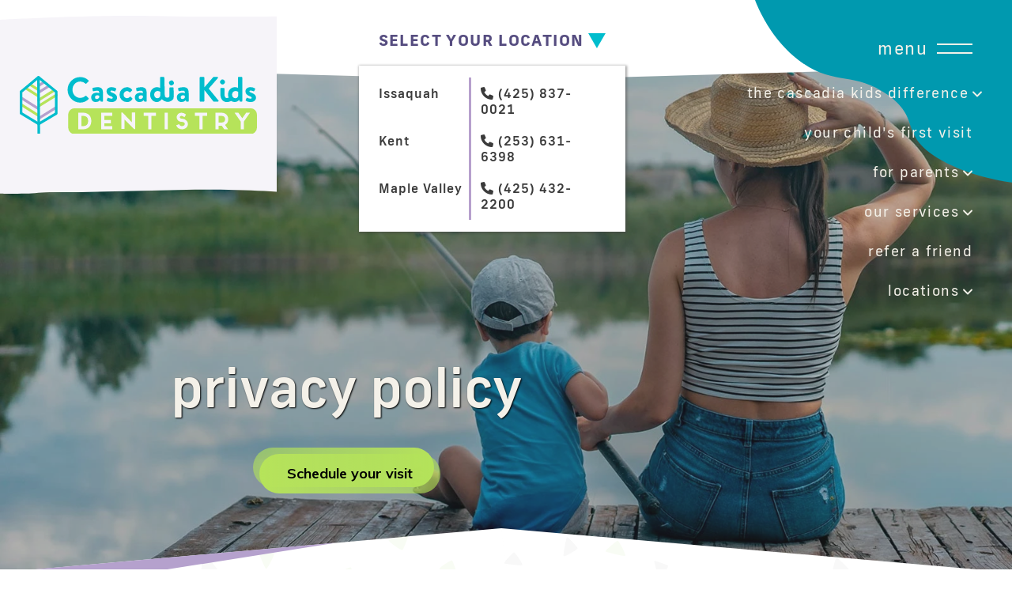

--- FILE ---
content_type: text/html
request_url: https://www.cascadiakidsdentistry.com/privacy-policy
body_size: 6483
content:
<!DOCTYPE html><!-- Last Published: Mon Oct 20 2025 21:57:07 GMT+0000 (Coordinated Universal Time) --><html data-wf-domain="www.cascadiakidsdentistry.com" data-wf-page="5eb07b7b6cc5250fc2ebb3bc" data-wf-site="5eb07b7b6cc525d375ebb3d4" lang="en"><head><meta charset="utf-8"/><title>Privacy Policy | Cascadia Kids Dentistry</title><meta content="We value providing you with excellent dental services just as much as respecting your privacy. Click to learn about our privacy policy at Cascadia Kids Dentistry." name="description"/><meta content="Privacy Policy | Cascadia Kids Dentistry" property="og:title"/><meta content="We value providing you with excellent dental services just as much as respecting your privacy. Click to learn about our privacy policy at Cascadia Kids Dentistry." property="og:description"/><meta content="Privacy Policy | Cascadia Kids Dentistry" property="twitter:title"/><meta content="We value providing you with excellent dental services just as much as respecting your privacy. Click to learn about our privacy policy at Cascadia Kids Dentistry." property="twitter:description"/><meta property="og:type" content="website"/><meta content="summary_large_image" name="twitter:card"/><meta content="width=device-width, initial-scale=1" name="viewport"/><meta content="CtmjrBObU8d1r8IE2NBNTTXiLegctYuE0AxqNM8ypX4" name="google-site-verification"/><link href="https://cdn.prod.website-files.com/5eb07b7b6cc525d375ebb3d4/css/wond-ckd.webflow.shared.8173201a7.css" rel="stylesheet" type="text/css"/><link href="https://fonts.googleapis.com" rel="preconnect"/><link href="https://fonts.gstatic.com" rel="preconnect" crossorigin="anonymous"/><script src="https://ajax.googleapis.com/ajax/libs/webfont/1.6.26/webfont.js" type="text/javascript"></script><script type="text/javascript">WebFont.load({  google: {    families: ["Muli:300,regular,500,600,700,800,900"]  }});</script><script src="https://use.typekit.net/zkz3gmh.js" type="text/javascript"></script><script type="text/javascript">try{Typekit.load();}catch(e){}</script><script type="text/javascript">!function(o,c){var n=c.documentElement,t=" w-mod-";n.className+=t+"js",("ontouchstart"in o||o.DocumentTouch&&c instanceof DocumentTouch)&&(n.className+=t+"touch")}(window,document);</script><link href="https://cdn.prod.website-files.com/5eb07b7b6cc525d375ebb3d4/5eb0818f4c2c9b712afc1b0e_favicon.ico" rel="shortcut icon" type="image/x-icon"/><link href="https://cdn.prod.website-files.com/5eb07b7b6cc525d375ebb3d4/5eb08148c92cc6c2efb3038a_ckd-icon-webclip.png" rel="apple-touch-icon"/><link href="https://www.cascadiakidsdentistry.com/privacy-policy" rel="canonical"/><meta name="msvalidate.01" content="BD703AEE15050894E9A7D5D88337E411" />

<!-- Google Tag Manager -->
<script>(function(w,d,s,l,i){w[l]=w[l]||[];w[l].push({'gtm.start':
new Date().getTime(),event:'gtm.js'});var f=d.getElementsByTagName(s)[0],
j=d.createElement(s),dl=l!='dataLayer'?'&l='+l:'';j.async=true;j.src=
'https://www.googletagmanager.com/gtm.js?id='+i+dl;f.parentNode.insertBefore(j,f);
})(window,document,'script','dataLayer','GTM-NCTDVJ3');</script>
<!-- End Google Tag Manager -->

<!-- Add clipping mask for doctor and staff images -->
<style>
  
  .w-dyn-empty {display: none;}
  .staff-image-border, .full-doctor-image {
     -webkit-mask-image: url(https://cdn.prod.website-files.com/5eb07b7b6cc525d375ebb3d4/5eb07b7b6cc52506d4ebb47d_dr-pic-white.svg);
    mask-image: url(https://cdn.prod.website-files.com/5eb07b7b6cc525d375ebb3d4/5eb07b7b6cc52506d4ebb47d_dr-pic-white.svg);
    -webkit-mask-size: cover;
    mask-size: cover;
}
  .slide {
    -webkit-mask-image: url(https://cdn.prod.website-files.com/5e33313b523f2d5d99e3dd16/5e54566f9e11ca74b371eb6e_white-slider-bg-01.svg);
    mask-image: url(https://cdn.prod.website-files.com/5e33313b523f2d5d99e3dd16/5e54566f9e11ca74b371eb6e_white-slider-bg-01.svg);
    -webkit-mask-size: cover;
    mask-size: cover;
    -webkit-mask-repeat: no-repeat;
    mask-repeat: no-repeat;
  }
  .big-review-div {
     -webkit-mask-image: url(https://cdn.prod.website-files.com/5e33313b523f2d5d99e3dd16/5e54566f9e11ca74b371eb6e_white-slider-bg-01.svg);
    mask-image: url(https://cdn.prod.website-files.com/5e33313b523f2d5d99e3dd16/5e54566f9e11ca74b371eb6e_white-slider-bg-01.svg);
    -webkit-mask-size: cover;
    mask-size: cover;
    -webkit-mask-repeat: no-repeat;
    mask-repeat: no-repeat;
  }
  .small-review-div {
    -webkit-mask-image: url(https://cdn.prod.website-files.com/5e33313b523f2d5d99e3dd16/5e545a90e5884b25761bd5a0_small-review-div.svg);
    mask-image: url(https://cdn.prod.website-files.com/5e33313b523f2d5d99e3dd16/5e545a90e5884b25761bd5a0_small-review-div.svg);
    -webkit-mask-size: cover;
    mask-size: cover;
    -webkit-mask-repeat: no-repeat;
    mask-repeat: no-repeat;
  }
  .curvy-border-image {
    -webkit-mask-image: url(https://cdn.prod.website-files.com/5e33313b523f2d5d99e3dd16/5e56fa2afd13ac7455b54c2a_curvy-regular-pic.svg);
     mask-image: url(https://cdn.prod.website-files.com/5e33313b523f2d5d99e3dd16/5e56fa2afd13ac7455b54c2a_curvy-regular-pic.svg); 
     -webkit-mask-size: cover;
     mask-size: cover;
     -webkit-mask-repeat: no-repeat;
     mask-repeat: no-repeat;
   }
   .blog-image-container {
      -webkit-mask-image: url(https://cdn.prod.website-files.com/5e33313b523f2d5d99e3dd16/5e596229ac71a90fdafdd393_blog-image-border-01.svg);
     mask-image: url(https://cdn.prod.website-files.com/5e33313b523f2d5d99e3dd16/5e596229ac71a90fdafdd393_blog-image-border-01.svg);
     -webkit-mask-size: cover;
     mask-size: cover;
     -webkit-mask-repeat: no-repeat;
     mask-repeat: no-repeat;
   }
   .blog-post-body img {
     -webkit-mask-image: url(https://cdn.prod.website-files.com/5e33313b523f2d5d99e3dd16/5e56fa2afd13ac7455b54c2a_curvy-regular-pic.svg);
     mask-image: url(https://cdn.prod.website-files.com/5e33313b523f2d5d99e3dd16/5e56fa2afd13ac7455b54c2a_curvy-regular-pic.svg); 
     -webkit-mask-size: cover;
     mask-size: cover;
     -webkit-mask-repeat: no-repeat;
     mask-repeat: no-repeat;
   }
  @media screen and (min-width: 1450px) {
     .thin-container {
       max-width: 1000px;
     }
  }
  
  .map-border {
   border-image: url(https://cdn.prod.website-files.com/5e33313b523f2d5d99e3dd16/5e56c10c3779da6142f0cbf5_mapbw-full-01.svg) 10% stretch;
  }
  
  .blog-post-body blockquote {
    border-image: url(https://cdn.prod.website-files.com/5eb07b7b6cc525d375ebb3d4/5eb9dad94ed90daa898e33a4_green-divider.svg) 100;
  }
  
  
  @media screen and (max-width: 1200px) and (min-width: 992px) {
    .locations-dropdown-div {
      padding-left: 40px;
    }
  }
</style>
<script type="application/ld+json">
	{
	  "@context": "http://schema.org",
	  "@type": "Dentist",
	  "name": "Cascadia Kids Dentistry & Orthodontics",
	  "telephone": "425-307-5798",
	  "email": "info@cascadiakidsdentistry.com",
	  "url" : "https://www.cascadiakidsdentistry.com",
	  "image" : "https://cdn.prod.website-files.com/5eb07b7b6cc525d375ebb3d4/5eb9d1a87fa8ed3dc945ef0b_ckd-logo-horizontal.svg",
	  "branchOf":
	      {
	        "@type": "Corporation",
	        "name": "Salt Dental Collective"
	      },
	  "address" : [{
    	"@type": "PostalAddress",
      	"streetAddress" : "710 NW Juniper St, #208",
	  	"addressLocality" : "Issaquah",
      	"addressRegion": "WA",
	  	"postalCode" : "98027",
	  	"telephone" : "425-307-5798",
  	  	"email" : "issaquah@cascadiakidsdentistry.com"
        },
    	{
        "@type": "PostalAddress",
      	"streetAddress" : "13034 SE Kent-Kangley Rd ",
	  	"addressLocality": "Kent",
      	"addressRegion": "WA",
	  	"postalCode" : "98030",
  	  	"telephone" : "253-631-6398",
	  	"email" : "kent@cascadiakidsdentistry.com"
       },
    	{
        "@type": "PostalAddress",
      	"streetAddress" : "26812 Maple Valley Black Diamond Rd SE",
	  	"addressLocality": "Maple Valley",
      	"addressRegion": "WA",
	  	"postalCode" : "98038",
  	  	"telephone" : "425-432-2200",
	  	"email" : "maplevalley@cascadiakidsdentistry.com"
       }],
	  "priceRange" : "$$",
	  "sameAs" : [
	  "https://www.facebook.com/cascadiakidsdentistry/",
      "https://www.instagram.com/cascadiakidsdentistry/",
      "https://www.youtube.com/channel/UCtXefFZpr4eL7Tw_bBTukDA?guided_help_flow=3"]
	  }
	</script></head><body><div class="masthead"><div class="navbar-div"><div data-collapse="all" data-animation="over-right" data-duration="400" data-easing="ease" data-easing2="ease" role="banner" class="navbar w-nav"><div class="navbar-container"><div class="navbar-logo-bg"><a href="/" class="navbar-logo-link w-inline-block"><img src="https://cdn.prod.website-files.com/5eb07b7b6cc525d375ebb3d4/5eb9d1a87fa8ed3dc945ef0b_ckd-logo-horizontal.svg" alt="Cascadia Kids Dentistry located in Kent, Issaquah and Maple Valley WA" class="navbar-logo"/></a></div><div class="locations-dropdown-div"><div class="locations-dropdown"><div class="location-dropdown-toggle"><div class="location-dropdown-title-text">Select Your Location</div><img src="https://cdn.prod.website-files.com/5eb07b7b6cc525d375ebb3d4/5eb9d398c8f539b8523694b8_blue-dropdown-arrow.svg" alt="blue down arrow" class="location-dropdown-arrow"/></div><div class="location-dropdown-list"><div class="location-dropdown-list-padding"><div class="individual-location-div"><a href="/locations/issaquah" class="location-dropdown-link">Issaquah</a><div class="nav-link-divider"></div><a href="tel:(425)837-0021" class="location-dropdown-link phone-dropdown-location-link"><span class="phone-icon-location"></span> (425) 837-0021</a></div><div class="individual-location-div"><a href="/locations/kent" class="location-dropdown-link">Kent</a><div class="nav-link-divider"></div><a href="tel:(253)631-6398" class="location-dropdown-link phone-dropdown-location-link"><span class="phone-icon-location"></span> (253) 631-6398</a></div><div class="individual-location-div"><a href="/locations/maple-valley" class="location-dropdown-link">Maple Valley</a><div class="nav-link-divider"></div><a href="tel:(425)432-2200" class="location-dropdown-link phone-dropdown-location-link"><span class="phone-icon-location"> </span>(425) 432-2200</a></div></div></div></div></div><div class="webflow-menu-button w-nav-button"></div><div class="menu-button-div"><div data-w-id="617fd998-1492-d4d1-2a29-95f767d788fc" class="hamburger-menu-container"><div class="hamburger-menu-text">Menu</div><div class="hamburger-menu"><div class="hamburger-line-1"></div><div class="hamburger-line-2"></div></div></div><div class="menu-content"><div data-delay="0" data-hover="false" class="menu-dropdown w-dropdown"><div class="menu-dropdown-toggle w-dropdown-toggle"><div class="menu-dropdown-text">The cascadia Kids difference</div><img src="https://cdn.prod.website-files.com/5eb07b7b6cc525d375ebb3d4/5eb07b7b6cc525c103ebb480_download%20(1).svg" alt="" class="submenu-arrow"/></div><nav class="main-menu-dropdown-list w-dropdown-list"><a href="/the-cascadia-kids-difference/our-philosophy" class="dropdown-link w-dropdown-link">Our Philosophy</a><a href="/the-cascadia-kids-difference/our-team" class="dropdown-link w-dropdown-link">Our team</a></nav></div><a href="/for-parents/your-child-first-visit" class="nav-link w-nav-link">your child&#x27;s first visit</a><div data-delay="0" data-hover="false" class="menu-dropdown w-dropdown"><div class="menu-dropdown-toggle w-dropdown-toggle"><div class="menu-dropdown-text">for parents</div><img src="https://cdn.prod.website-files.com/5eb07b7b6cc525d375ebb3d4/5eb07b7b6cc525c103ebb480_download%20(1).svg" alt="" class="submenu-arrow"/></div><nav class="main-menu-dropdown-list w-dropdown-list"><a href="/for-parents/why-choose-a-pediatric-dentist" class="dropdown-link w-dropdown-link">why choose a pediatric dentist</a><a href="/for-parents/insurance-financing" class="dropdown-link w-dropdown-link">insurance &amp; Financing</a><a href="/for-parents/reviews-testimonials" class="dropdown-link w-dropdown-link">reviews &amp; testimonials</a><a href="/for-parents/blog" class="dropdown-link w-dropdown-link">blog</a><a href="/for-parents/faq" class="dropdown-link w-dropdown-link">faq</a></nav></div><div data-delay="0" data-hover="true" class="menu-dropdown w-dropdown"><div class="menu-dropdown-toggle w-dropdown-toggle"><div class="menu-dropdown-text"><a href="/our-services" class="menu-dropdown-link">Our Services</a></div><img src="https://cdn.prod.website-files.com/5eb07b7b6cc525d375ebb3d4/5eb07b7b6cc525c103ebb480_download%20(1).svg" alt="" class="submenu-arrow"/></div><nav class="main-menu-dropdown-list w-dropdown-list"><a href="/our-services/preventive-dentistry" class="dropdown-link w-dropdown-link">preventive dentistry</a><a href="/our-services/restorative-dentistry" class="dropdown-link w-dropdown-link">restorative dentistry</a><a href="/our-services/laser-therapy" class="dropdown-link w-dropdown-link">laser therapy</a><a href="/our-services/emergency-dentistry" class="dropdown-link w-dropdown-link">emergency dentistry</a><a href="/our-services/dental-anxiety" class="dropdown-link w-dropdown-link">Dental Anxiety</a><a href="/our-services/frenectomies" class="dropdown-link w-dropdown-link">Frenectomies</a></nav></div><a href="/patient-referrals" class="nav-link w-nav-link">refer a friend</a><div data-delay="0" data-hover="false" class="menu-dropdown w-dropdown"><div class="menu-dropdown-toggle w-dropdown-toggle"><div class="menu-dropdown-text"><a href="/locations" class="menu-dropdown-link">locations</a></div><img alt="" src="https://cdn.prod.website-files.com/5eb07b7b6cc525d375ebb3d4/5eb07b7b6cc525c103ebb480_download%20(1).svg" class="submenu-arrow"/></div><nav class="main-menu-dropdown-list w-dropdown-list"><a href="/locations/issaquah" class="dropdown-link w-dropdown-link">issaquah</a><a href="/locations/kent" class="dropdown-link w-dropdown-link">kent</a><a href="/locations/maple-valley" class="dropdown-link w-dropdown-link">maple valley</a></nav></div></div></div></div></div></div><div class="masthead-content"><div class="container"><div class="masthead-text-container"><h1 class="page-title">Privacy policy</h1><a href="/locations" class="button _40-margin-top w-inline-block"><div class="outer-button green-outer-button"></div><div class="inner-button green-inner-button"><div class="button-text">Schedule your visit</div></div></a></div></div></div></div><div class="pattern-bg-section below-masthead"><div class="thin-container"><p class="center-spacing">The privacy of your personal information is important to us. Please read and review this privacy policy for more information. <br/><br/>Visitors are allowed to browse our site without entering any personal information or having any personal information recorded. The option to enter your name, e-mail address, phone number or any other personal information on our online form is voluntary to help us communicate with you. Enter this information only if you would like additional information about our practice or you are interested in scheduling an appointment. The information entered will be used by our practice solely to track and follow up with your requests and will NOT be sold to any third party. If you would like to opt-out of further communication with our office after being contacted by e-mail or phone, simply let us know, and we will comply immediately.<br/><br/>Our website contains links to other websites. We are not responsible for the content or privacy practices of those web sites. If you have any questions or concerns regarding this privacy policy, please contact us.<br/><br/>To learn more about accessibility go <a href="/accessibility" class="text-link">here</a> or our HIPAA privacy practice go <a href="/hipaa-patient-privacy-practices" class="text-link">here</a>.<br/><br/><a href="https://cdn.prod.website-files.com/5eb07b7b6cc525d375ebb3d4/64f22cc6040490c96dd1f30e_Notice%20of%20Privacy%20Practices%20-%20Cascadia%20Kids.pdf" target="_blank" class="green-underline-link">Download the PDF</a></p></div></div><div class="schedule-cta"><div class="container dark-green-opacity-bg"><h2 class="white center _40-margin-bottom">Join the Timber Kids Dentistry Family Today!</h2><a href="/locations" class="button w-inline-block"><div class="outer-button green-outer-button"></div><div class="inner-button green-inner-button"><div class="button-text">schedule your visit</div></div></a></div></div><div class="footer"><div class="container footer-container"><div class="footer-text-container"><h2 class="white bold left-align">cascadia kids dentistry</h2><div class="footer-social-icon-divs"><a href="https://www.facebook.com/cascadiakidsdentistry/" target="_blank" class="social-icon"></a><a href="https://www.instagram.com/cascadiakidsdentistry/" target="_blank" class="social-icon"></a><a href="https://www.youtube.com/channel/UCtXefFZpr4eL7Tw_bBTukDA?guided_help_flow=3" target="_blank" class="social-icon last-icon"></a></div><div class="yellow-divider"></div><div class="footer-content"><div class="footer-content-left-side"><h5 class="footer-header">Our Locations</h5><div class="footer-locations-individual-div"><a href="/locations/issaquah" class="footer-location-header">Issaquah</a><a href="https://goo.gl/maps/w6R2aZeWANRvNnFK7" target="_blank" class="white-text-link">710 NW Juniper St, #208 <br/>Issaquah, WA 98027<br/></a><a href="tel:(425)837-0021" class="white-text-link">Phone: (425) 837-0021</a><p class="footer-subhead">HOURS<br/></p><p class="footer-office-hours">Tuesday &amp; Thursday: 7-4, Wednesday: 8-5<br/></p></div><div class="footer-locations-individual-div"><a href="/locations/kent" class="footer-location-header">Kent</a><a href="https://goo.gl/maps/KHPWwK4tbdxmpA8n6" target="_blank" class="white-text-link">13034 SE Kent-Kangley Rd <br/>Kent, WA 98030<br/></a><a href="tel:(253)631-6398" class="white-text-link">Phone: (253) 631-6398</a><p class="footer-fax">Fax: (253) 631-2281<br/></p><p class="footer-subhead">HOURS<br/></p><p class="footer-office-hours">Monday - Thursday: 8-5, Friday: 7-4<br/></p></div><div class="footer-locations-individual-div"><a href="/locations/maple-valley" class="footer-location-header">Maple Valley</a><a href="https://goo.gl/maps/QSHco2qWzFUfD9X38" target="_blank" class="white-text-link">26812 Maple Valley Black Diamond Rd SE<br/>Maple Valley, WA 98038<br/></a><a href="tel:(425)432-2200" class="white-text-link">Phone: (425) 432-2200</a><p class="footer-fax">Fax: (425) 432-2210<br/></p><p class="footer-subhead">HOURS<br/></p><p class="footer-office-hours">Monday: 7-4, Tuesday-Friday: 8-5<br/></p></div></div><div class="footer-content-right-side"><div class="footer-map"><a href="https://maps.app.goo.gl/598sVWy41WiZaH797" target="_blank" class="w-inline-block"><img class="map-image" src="https://cdn.prod.website-files.com/5eb07b7b6cc525d375ebb3d4/65297cc845962fb334bedbff_issaquah-map.png" alt="" sizes="(max-width: 2310px) 100vw, 2310px" loading="lazy" srcset="https://cdn.prod.website-files.com/5eb07b7b6cc525d375ebb3d4/65297cc845962fb334bedbff_issaquah-map-p-500.png 500w, https://cdn.prod.website-files.com/5eb07b7b6cc525d375ebb3d4/65297cc845962fb334bedbff_issaquah-map-p-800.png 800w, https://cdn.prod.website-files.com/5eb07b7b6cc525d375ebb3d4/65297cc845962fb334bedbff_issaquah-map-p-1080.png 1080w, https://cdn.prod.website-files.com/5eb07b7b6cc525d375ebb3d4/65297cc845962fb334bedbff_issaquah-map-p-1600.png 1600w, https://cdn.prod.website-files.com/5eb07b7b6cc525d375ebb3d4/65297cc845962fb334bedbff_issaquah-map-p-2000.png 2000w, https://cdn.prod.website-files.com/5eb07b7b6cc525d375ebb3d4/65297cc845962fb334bedbff_issaquah-map.png 2310w"/></a></div><div class="footer-map"><a href="https://maps.app.goo.gl/dKeMKvpKzrBsY2cYA" target="_blank" class="w-inline-block"><img class="map-image" src="https://cdn.prod.website-files.com/5eb07b7b6cc525d375ebb3d4/65297d3aecd0c01576935bf4_kent-map.png" alt="Kent kids dentist Location map" sizes="100vw" loading="lazy" srcset="https://cdn.prod.website-files.com/5eb07b7b6cc525d375ebb3d4/65297d3aecd0c01576935bf4_kent-map-p-500.png 500w, https://cdn.prod.website-files.com/5eb07b7b6cc525d375ebb3d4/65297d3aecd0c01576935bf4_kent-map-p-800.png 800w, https://cdn.prod.website-files.com/5eb07b7b6cc525d375ebb3d4/65297d3aecd0c01576935bf4_kent-map-p-1080.png 1080w, https://cdn.prod.website-files.com/5eb07b7b6cc525d375ebb3d4/65297d3aecd0c01576935bf4_kent-map-p-1600.png 1600w, https://cdn.prod.website-files.com/5eb07b7b6cc525d375ebb3d4/65297d3aecd0c01576935bf4_kent-map-p-2000.png 2000w, https://cdn.prod.website-files.com/5eb07b7b6cc525d375ebb3d4/65297d3aecd0c01576935bf4_kent-map.png 2160w"/></a></div><div class="footer-map"><a href="https://maps.app.goo.gl/598sVWy41WiZaH797" target="_blank" class="w-inline-block"><img class="map-image" src="https://cdn.prod.website-files.com/5eb07b7b6cc525d375ebb3d4/652979bcbc6d24f94a4809a9_maple-valley-map.png" alt="Maple Valley kids dentist Location map" sizes="100vw" loading="lazy" srcset="https://cdn.prod.website-files.com/5eb07b7b6cc525d375ebb3d4/652979bcbc6d24f94a4809a9_maple-valley-map-p-500.png 500w, https://cdn.prod.website-files.com/5eb07b7b6cc525d375ebb3d4/652979bcbc6d24f94a4809a9_maple-valley-map-p-800.png 800w, https://cdn.prod.website-files.com/5eb07b7b6cc525d375ebb3d4/652979bcbc6d24f94a4809a9_maple-valley-map-p-1080.png 1080w, https://cdn.prod.website-files.com/5eb07b7b6cc525d375ebb3d4/652979bcbc6d24f94a4809a9_maple-valley-map-p-1600.png 1600w, https://cdn.prod.website-files.com/5eb07b7b6cc525d375ebb3d4/652979bcbc6d24f94a4809a9_maple-valley-map-p-2000.png 2000w, https://cdn.prod.website-files.com/5eb07b7b6cc525d375ebb3d4/652979bcbc6d24f94a4809a9_maple-valley-map.png 2158w"/></a></div></div></div></div></div><div class="footer-copyright"><div class="container"><div class="copyright-text">© Cascadia Kids Dentistry <span id="current-year">2024</span><br/><a href="/privacy-policy" aria-current="page" class="footer-text-link w--current">Privacy Policy</a></div><div class="copyright-text"><a href="/accessibility" class="footer-text-link">Accessibility</a></div></div></div></div><script src="https://d3e54v103j8qbb.cloudfront.net/js/jquery-3.5.1.min.dc5e7f18c8.js?site=5eb07b7b6cc525d375ebb3d4" type="text/javascript" integrity="sha256-9/aliU8dGd2tb6OSsuzixeV4y/faTqgFtohetphbbj0=" crossorigin="anonymous"></script><script src="https://cdn.prod.website-files.com/5eb07b7b6cc525d375ebb3d4/js/webflow.schunk.36b8fb49256177c8.js" type="text/javascript"></script><script src="https://cdn.prod.website-files.com/5eb07b7b6cc525d375ebb3d4/js/webflow.schunk.cad34d45cf8aec25.js" type="text/javascript"></script><script src="https://cdn.prod.website-files.com/5eb07b7b6cc525d375ebb3d4/js/webflow.5556ec63.1a9cfd74c32958ba.js" type="text/javascript"></script><script>
$("#Office-Location").change(function() {
$(this.form).attr("data-name", this.value);
});
</script>
<!-- Google Tag Manager (noscript) -->
<noscript><iframe src="https://www.googletagmanager.com/ns.html?id=GTM-NCTDVJ3"
height="0" width="0" style="display:none;visibility:hidden"></iframe></noscript>
<!-- End Google Tag Manager (noscript) -->

<script src="//instant.page/3.0.0" type="module" defer integrity="sha384-OeDn4XE77tdHo8pGtE1apMPmAipjoxUQ++eeJa6EtJCfHlvijigWiJpD7VDPWXV1"></script>
<!-- UserWay Accessibility -->
<script type="text/javascript">
var _userway_config = {
// uncomment the following line to override default position
// position: '5',
// uncomment the following line to override default size (values: small, large)
// size: 'small', 
// uncomment the following line to override default language (e.g., fr, de, es, he, nl, etc.)
// language: null,
// uncomment the following line to override color set via widget
// color: 'null', 
// uncomment the following line to override type set via widget(1=man, 2=chair, 3=eye)
// type: 'null', 
account: 'NUMZe26EuA'
};
</script>
<script type="text/javascript" src="https://cdn.userway.org/widget.js"></script>
<!-- End UserWay Accessibility -->
<!-- Copywrite Current Year -->
<script>
// when the DOM is ready
document.addEventListener("DOMContentLoaded", function() { 
	// get the the span element
	const yrSpan = document.querySelector('#current-year');
  // get the current year
	const currentYr = new Date().getFullYear();
  // set the year span element's text to the current year
	yrSpan.textContent = currentYr;
});
</script></body></html>

--- FILE ---
content_type: text/css
request_url: https://cdn.prod.website-files.com/5eb07b7b6cc525d375ebb3d4/css/wond-ckd.webflow.shared.8173201a7.css
body_size: 23537
content:
html {
  -webkit-text-size-adjust: 100%;
  -ms-text-size-adjust: 100%;
  font-family: sans-serif;
}

body {
  margin: 0;
}

article, aside, details, figcaption, figure, footer, header, hgroup, main, menu, nav, section, summary {
  display: block;
}

audio, canvas, progress, video {
  vertical-align: baseline;
  display: inline-block;
}

audio:not([controls]) {
  height: 0;
  display: none;
}

[hidden], template {
  display: none;
}

a {
  background-color: #0000;
}

a:active, a:hover {
  outline: 0;
}

abbr[title] {
  border-bottom: 1px dotted;
}

b, strong {
  font-weight: bold;
}

dfn {
  font-style: italic;
}

h1 {
  margin: .67em 0;
  font-size: 2em;
}

mark {
  color: #000;
  background: #ff0;
}

small {
  font-size: 80%;
}

sub, sup {
  vertical-align: baseline;
  font-size: 75%;
  line-height: 0;
  position: relative;
}

sup {
  top: -.5em;
}

sub {
  bottom: -.25em;
}

img {
  border: 0;
}

svg:not(:root) {
  overflow: hidden;
}

hr {
  box-sizing: content-box;
  height: 0;
}

pre {
  overflow: auto;
}

code, kbd, pre, samp {
  font-family: monospace;
  font-size: 1em;
}

button, input, optgroup, select, textarea {
  color: inherit;
  font: inherit;
  margin: 0;
}

button {
  overflow: visible;
}

button, select {
  text-transform: none;
}

button, html input[type="button"], input[type="reset"] {
  -webkit-appearance: button;
  cursor: pointer;
}

button[disabled], html input[disabled] {
  cursor: default;
}

button::-moz-focus-inner, input::-moz-focus-inner {
  border: 0;
  padding: 0;
}

input {
  line-height: normal;
}

input[type="checkbox"], input[type="radio"] {
  box-sizing: border-box;
  padding: 0;
}

input[type="number"]::-webkit-inner-spin-button, input[type="number"]::-webkit-outer-spin-button {
  height: auto;
}

input[type="search"] {
  -webkit-appearance: none;
}

input[type="search"]::-webkit-search-cancel-button, input[type="search"]::-webkit-search-decoration {
  -webkit-appearance: none;
}

legend {
  border: 0;
  padding: 0;
}

textarea {
  overflow: auto;
}

optgroup {
  font-weight: bold;
}

table {
  border-collapse: collapse;
  border-spacing: 0;
}

td, th {
  padding: 0;
}

@font-face {
  font-family: webflow-icons;
  src: url("[data-uri]") format("truetype");
  font-weight: normal;
  font-style: normal;
}

[class^="w-icon-"], [class*=" w-icon-"] {
  speak: none;
  font-variant: normal;
  text-transform: none;
  -webkit-font-smoothing: antialiased;
  -moz-osx-font-smoothing: grayscale;
  font-style: normal;
  font-weight: normal;
  line-height: 1;
  font-family: webflow-icons !important;
}

.w-icon-slider-right:before {
  content: "";
}

.w-icon-slider-left:before {
  content: "";
}

.w-icon-nav-menu:before {
  content: "";
}

.w-icon-arrow-down:before, .w-icon-dropdown-toggle:before {
  content: "";
}

.w-icon-file-upload-remove:before {
  content: "";
}

.w-icon-file-upload-icon:before {
  content: "";
}

* {
  box-sizing: border-box;
}

html {
  height: 100%;
}

body {
  color: #333;
  background-color: #fff;
  min-height: 100%;
  margin: 0;
  font-family: Arial, sans-serif;
  font-size: 14px;
  line-height: 20px;
}

img {
  vertical-align: middle;
  max-width: 100%;
  display: inline-block;
}

html.w-mod-touch * {
  background-attachment: scroll !important;
}

.w-block {
  display: block;
}

.w-inline-block {
  max-width: 100%;
  display: inline-block;
}

.w-clearfix:before, .w-clearfix:after {
  content: " ";
  grid-area: 1 / 1 / 2 / 2;
  display: table;
}

.w-clearfix:after {
  clear: both;
}

.w-hidden {
  display: none;
}

.w-button {
  color: #fff;
  line-height: inherit;
  cursor: pointer;
  background-color: #3898ec;
  border: 0;
  border-radius: 0;
  padding: 9px 15px;
  text-decoration: none;
  display: inline-block;
}

input.w-button {
  -webkit-appearance: button;
}

html[data-w-dynpage] [data-w-cloak] {
  color: #0000 !important;
}

.w-code-block {
  margin: unset;
}

pre.w-code-block code {
  all: inherit;
}

.w-optimization {
  display: contents;
}

.w-webflow-badge, .w-webflow-badge > img {
  box-sizing: unset;
  width: unset;
  height: unset;
  max-height: unset;
  max-width: unset;
  min-height: unset;
  min-width: unset;
  margin: unset;
  padding: unset;
  float: unset;
  clear: unset;
  border: unset;
  border-radius: unset;
  background: unset;
  background-image: unset;
  background-position: unset;
  background-size: unset;
  background-repeat: unset;
  background-origin: unset;
  background-clip: unset;
  background-attachment: unset;
  background-color: unset;
  box-shadow: unset;
  transform: unset;
  direction: unset;
  font-family: unset;
  font-weight: unset;
  color: unset;
  font-size: unset;
  line-height: unset;
  font-style: unset;
  font-variant: unset;
  text-align: unset;
  letter-spacing: unset;
  -webkit-text-decoration: unset;
  text-decoration: unset;
  text-indent: unset;
  text-transform: unset;
  list-style-type: unset;
  text-shadow: unset;
  vertical-align: unset;
  cursor: unset;
  white-space: unset;
  word-break: unset;
  word-spacing: unset;
  word-wrap: unset;
  transition: unset;
}

.w-webflow-badge {
  white-space: nowrap;
  cursor: pointer;
  box-shadow: 0 0 0 1px #0000001a, 0 1px 3px #0000001a;
  visibility: visible !important;
  opacity: 1 !important;
  z-index: 2147483647 !important;
  color: #aaadb0 !important;
  overflow: unset !important;
  background-color: #fff !important;
  border-radius: 3px !important;
  width: auto !important;
  height: auto !important;
  margin: 0 !important;
  padding: 6px !important;
  font-size: 12px !important;
  line-height: 14px !important;
  text-decoration: none !important;
  display: inline-block !important;
  position: fixed !important;
  inset: auto 12px 12px auto !important;
  transform: none !important;
}

.w-webflow-badge > img {
  position: unset;
  visibility: unset !important;
  opacity: 1 !important;
  vertical-align: middle !important;
  display: inline-block !important;
}

h1, h2, h3, h4, h5, h6 {
  margin-bottom: 10px;
  font-weight: bold;
}

h1 {
  margin-top: 20px;
  font-size: 38px;
  line-height: 44px;
}

h2 {
  margin-top: 20px;
  font-size: 32px;
  line-height: 36px;
}

h3 {
  margin-top: 20px;
  font-size: 24px;
  line-height: 30px;
}

h4 {
  margin-top: 10px;
  font-size: 18px;
  line-height: 24px;
}

h5 {
  margin-top: 10px;
  font-size: 14px;
  line-height: 20px;
}

h6 {
  margin-top: 10px;
  font-size: 12px;
  line-height: 18px;
}

p {
  margin-top: 0;
  margin-bottom: 10px;
}

blockquote {
  border-left: 5px solid #e2e2e2;
  margin: 0 0 10px;
  padding: 10px 20px;
  font-size: 18px;
  line-height: 22px;
}

figure {
  margin: 0 0 10px;
}

figcaption {
  text-align: center;
  margin-top: 5px;
}

ul, ol {
  margin-top: 0;
  margin-bottom: 10px;
  padding-left: 40px;
}

.w-list-unstyled {
  padding-left: 0;
  list-style: none;
}

.w-embed:before, .w-embed:after {
  content: " ";
  grid-area: 1 / 1 / 2 / 2;
  display: table;
}

.w-embed:after {
  clear: both;
}

.w-video {
  width: 100%;
  padding: 0;
  position: relative;
}

.w-video iframe, .w-video object, .w-video embed {
  border: none;
  width: 100%;
  height: 100%;
  position: absolute;
  top: 0;
  left: 0;
}

fieldset {
  border: 0;
  margin: 0;
  padding: 0;
}

button, [type="button"], [type="reset"] {
  cursor: pointer;
  -webkit-appearance: button;
  border: 0;
}

.w-form {
  margin: 0 0 15px;
}

.w-form-done {
  text-align: center;
  background-color: #ddd;
  padding: 20px;
  display: none;
}

.w-form-fail {
  background-color: #ffdede;
  margin-top: 10px;
  padding: 10px;
  display: none;
}

label {
  margin-bottom: 5px;
  font-weight: bold;
  display: block;
}

.w-input, .w-select {
  color: #333;
  vertical-align: middle;
  background-color: #fff;
  border: 1px solid #ccc;
  width: 100%;
  height: 38px;
  margin-bottom: 10px;
  padding: 8px 12px;
  font-size: 14px;
  line-height: 1.42857;
  display: block;
}

.w-input::placeholder, .w-select::placeholder {
  color: #999;
}

.w-input:focus, .w-select:focus {
  border-color: #3898ec;
  outline: 0;
}

.w-input[disabled], .w-select[disabled], .w-input[readonly], .w-select[readonly], fieldset[disabled] .w-input, fieldset[disabled] .w-select {
  cursor: not-allowed;
}

.w-input[disabled]:not(.w-input-disabled), .w-select[disabled]:not(.w-input-disabled), .w-input[readonly], .w-select[readonly], fieldset[disabled]:not(.w-input-disabled) .w-input, fieldset[disabled]:not(.w-input-disabled) .w-select {
  background-color: #eee;
}

textarea.w-input, textarea.w-select {
  height: auto;
}

.w-select {
  background-color: #f3f3f3;
}

.w-select[multiple] {
  height: auto;
}

.w-form-label {
  cursor: pointer;
  margin-bottom: 0;
  font-weight: normal;
  display: inline-block;
}

.w-radio {
  margin-bottom: 5px;
  padding-left: 20px;
  display: block;
}

.w-radio:before, .w-radio:after {
  content: " ";
  grid-area: 1 / 1 / 2 / 2;
  display: table;
}

.w-radio:after {
  clear: both;
}

.w-radio-input {
  float: left;
  margin: 3px 0 0 -20px;
  line-height: normal;
}

.w-file-upload {
  margin-bottom: 10px;
  display: block;
}

.w-file-upload-input {
  opacity: 0;
  z-index: -100;
  width: .1px;
  height: .1px;
  position: absolute;
  overflow: hidden;
}

.w-file-upload-default, .w-file-upload-uploading, .w-file-upload-success {
  color: #333;
  display: inline-block;
}

.w-file-upload-error {
  margin-top: 10px;
  display: block;
}

.w-file-upload-default.w-hidden, .w-file-upload-uploading.w-hidden, .w-file-upload-error.w-hidden, .w-file-upload-success.w-hidden {
  display: none;
}

.w-file-upload-uploading-btn {
  cursor: pointer;
  background-color: #fafafa;
  border: 1px solid #ccc;
  margin: 0;
  padding: 8px 12px;
  font-size: 14px;
  font-weight: normal;
  display: flex;
}

.w-file-upload-file {
  background-color: #fafafa;
  border: 1px solid #ccc;
  flex-grow: 1;
  justify-content: space-between;
  margin: 0;
  padding: 8px 9px 8px 11px;
  display: flex;
}

.w-file-upload-file-name {
  font-size: 14px;
  font-weight: normal;
  display: block;
}

.w-file-remove-link {
  cursor: pointer;
  width: auto;
  height: auto;
  margin-top: 3px;
  margin-left: 10px;
  padding: 3px;
  display: block;
}

.w-icon-file-upload-remove {
  margin: auto;
  font-size: 10px;
}

.w-file-upload-error-msg {
  color: #ea384c;
  padding: 2px 0;
  display: inline-block;
}

.w-file-upload-info {
  padding: 0 12px;
  line-height: 38px;
  display: inline-block;
}

.w-file-upload-label {
  cursor: pointer;
  background-color: #fafafa;
  border: 1px solid #ccc;
  margin: 0;
  padding: 8px 12px;
  font-size: 14px;
  font-weight: normal;
  display: inline-block;
}

.w-icon-file-upload-icon, .w-icon-file-upload-uploading {
  width: 20px;
  margin-right: 8px;
  display: inline-block;
}

.w-icon-file-upload-uploading {
  height: 20px;
}

.w-container {
  max-width: 940px;
  margin-left: auto;
  margin-right: auto;
}

.w-container:before, .w-container:after {
  content: " ";
  grid-area: 1 / 1 / 2 / 2;
  display: table;
}

.w-container:after {
  clear: both;
}

.w-container .w-row {
  margin-left: -10px;
  margin-right: -10px;
}

.w-row:before, .w-row:after {
  content: " ";
  grid-area: 1 / 1 / 2 / 2;
  display: table;
}

.w-row:after {
  clear: both;
}

.w-row .w-row {
  margin-left: 0;
  margin-right: 0;
}

.w-col {
  float: left;
  width: 100%;
  min-height: 1px;
  padding-left: 10px;
  padding-right: 10px;
  position: relative;
}

.w-col .w-col {
  padding-left: 0;
  padding-right: 0;
}

.w-col-1 {
  width: 8.33333%;
}

.w-col-2 {
  width: 16.6667%;
}

.w-col-3 {
  width: 25%;
}

.w-col-4 {
  width: 33.3333%;
}

.w-col-5 {
  width: 41.6667%;
}

.w-col-6 {
  width: 50%;
}

.w-col-7 {
  width: 58.3333%;
}

.w-col-8 {
  width: 66.6667%;
}

.w-col-9 {
  width: 75%;
}

.w-col-10 {
  width: 83.3333%;
}

.w-col-11 {
  width: 91.6667%;
}

.w-col-12 {
  width: 100%;
}

.w-hidden-main {
  display: none !important;
}

@media screen and (max-width: 991px) {
  .w-container {
    max-width: 728px;
  }

  .w-hidden-main {
    display: inherit !important;
  }

  .w-hidden-medium {
    display: none !important;
  }

  .w-col-medium-1 {
    width: 8.33333%;
  }

  .w-col-medium-2 {
    width: 16.6667%;
  }

  .w-col-medium-3 {
    width: 25%;
  }

  .w-col-medium-4 {
    width: 33.3333%;
  }

  .w-col-medium-5 {
    width: 41.6667%;
  }

  .w-col-medium-6 {
    width: 50%;
  }

  .w-col-medium-7 {
    width: 58.3333%;
  }

  .w-col-medium-8 {
    width: 66.6667%;
  }

  .w-col-medium-9 {
    width: 75%;
  }

  .w-col-medium-10 {
    width: 83.3333%;
  }

  .w-col-medium-11 {
    width: 91.6667%;
  }

  .w-col-medium-12 {
    width: 100%;
  }

  .w-col-stack {
    width: 100%;
    left: auto;
    right: auto;
  }
}

@media screen and (max-width: 767px) {
  .w-hidden-main, .w-hidden-medium {
    display: inherit !important;
  }

  .w-hidden-small {
    display: none !important;
  }

  .w-row, .w-container .w-row {
    margin-left: 0;
    margin-right: 0;
  }

  .w-col {
    width: 100%;
    left: auto;
    right: auto;
  }

  .w-col-small-1 {
    width: 8.33333%;
  }

  .w-col-small-2 {
    width: 16.6667%;
  }

  .w-col-small-3 {
    width: 25%;
  }

  .w-col-small-4 {
    width: 33.3333%;
  }

  .w-col-small-5 {
    width: 41.6667%;
  }

  .w-col-small-6 {
    width: 50%;
  }

  .w-col-small-7 {
    width: 58.3333%;
  }

  .w-col-small-8 {
    width: 66.6667%;
  }

  .w-col-small-9 {
    width: 75%;
  }

  .w-col-small-10 {
    width: 83.3333%;
  }

  .w-col-small-11 {
    width: 91.6667%;
  }

  .w-col-small-12 {
    width: 100%;
  }
}

@media screen and (max-width: 479px) {
  .w-container {
    max-width: none;
  }

  .w-hidden-main, .w-hidden-medium, .w-hidden-small {
    display: inherit !important;
  }

  .w-hidden-tiny {
    display: none !important;
  }

  .w-col {
    width: 100%;
  }

  .w-col-tiny-1 {
    width: 8.33333%;
  }

  .w-col-tiny-2 {
    width: 16.6667%;
  }

  .w-col-tiny-3 {
    width: 25%;
  }

  .w-col-tiny-4 {
    width: 33.3333%;
  }

  .w-col-tiny-5 {
    width: 41.6667%;
  }

  .w-col-tiny-6 {
    width: 50%;
  }

  .w-col-tiny-7 {
    width: 58.3333%;
  }

  .w-col-tiny-8 {
    width: 66.6667%;
  }

  .w-col-tiny-9 {
    width: 75%;
  }

  .w-col-tiny-10 {
    width: 83.3333%;
  }

  .w-col-tiny-11 {
    width: 91.6667%;
  }

  .w-col-tiny-12 {
    width: 100%;
  }
}

.w-widget {
  position: relative;
}

.w-widget-map {
  width: 100%;
  height: 400px;
}

.w-widget-map label {
  width: auto;
  display: inline;
}

.w-widget-map img {
  max-width: inherit;
}

.w-widget-map .gm-style-iw {
  text-align: center;
}

.w-widget-map .gm-style-iw > button {
  display: none !important;
}

.w-widget-twitter {
  overflow: hidden;
}

.w-widget-twitter-count-shim {
  vertical-align: top;
  text-align: center;
  background: #fff;
  border: 1px solid #758696;
  border-radius: 3px;
  width: 28px;
  height: 20px;
  display: inline-block;
  position: relative;
}

.w-widget-twitter-count-shim * {
  pointer-events: none;
  -webkit-user-select: none;
  user-select: none;
}

.w-widget-twitter-count-shim .w-widget-twitter-count-inner {
  text-align: center;
  color: #999;
  font-family: serif;
  font-size: 15px;
  line-height: 12px;
  position: relative;
}

.w-widget-twitter-count-shim .w-widget-twitter-count-clear {
  display: block;
  position: relative;
}

.w-widget-twitter-count-shim.w--large {
  width: 36px;
  height: 28px;
}

.w-widget-twitter-count-shim.w--large .w-widget-twitter-count-inner {
  font-size: 18px;
  line-height: 18px;
}

.w-widget-twitter-count-shim:not(.w--vertical) {
  margin-left: 5px;
  margin-right: 8px;
}

.w-widget-twitter-count-shim:not(.w--vertical).w--large {
  margin-left: 6px;
}

.w-widget-twitter-count-shim:not(.w--vertical):before, .w-widget-twitter-count-shim:not(.w--vertical):after {
  content: " ";
  pointer-events: none;
  border: solid #0000;
  width: 0;
  height: 0;
  position: absolute;
  top: 50%;
  left: 0;
}

.w-widget-twitter-count-shim:not(.w--vertical):before {
  border-width: 4px;
  border-color: #75869600 #5d6c7b #75869600 #75869600;
  margin-top: -4px;
  margin-left: -9px;
}

.w-widget-twitter-count-shim:not(.w--vertical).w--large:before {
  border-width: 5px;
  margin-top: -5px;
  margin-left: -10px;
}

.w-widget-twitter-count-shim:not(.w--vertical):after {
  border-width: 4px;
  border-color: #fff0 #fff #fff0 #fff0;
  margin-top: -4px;
  margin-left: -8px;
}

.w-widget-twitter-count-shim:not(.w--vertical).w--large:after {
  border-width: 5px;
  margin-top: -5px;
  margin-left: -9px;
}

.w-widget-twitter-count-shim.w--vertical {
  width: 61px;
  height: 33px;
  margin-bottom: 8px;
}

.w-widget-twitter-count-shim.w--vertical:before, .w-widget-twitter-count-shim.w--vertical:after {
  content: " ";
  pointer-events: none;
  border: solid #0000;
  width: 0;
  height: 0;
  position: absolute;
  top: 100%;
  left: 50%;
}

.w-widget-twitter-count-shim.w--vertical:before {
  border-width: 5px;
  border-color: #5d6c7b #75869600 #75869600;
  margin-left: -5px;
}

.w-widget-twitter-count-shim.w--vertical:after {
  border-width: 4px;
  border-color: #fff #fff0 #fff0;
  margin-left: -4px;
}

.w-widget-twitter-count-shim.w--vertical .w-widget-twitter-count-inner {
  font-size: 18px;
  line-height: 22px;
}

.w-widget-twitter-count-shim.w--vertical.w--large {
  width: 76px;
}

.w-background-video {
  color: #fff;
  height: 500px;
  position: relative;
  overflow: hidden;
}

.w-background-video > video {
  object-fit: cover;
  z-index: -100;
  background-position: 50%;
  background-size: cover;
  width: 100%;
  height: 100%;
  margin: auto;
  position: absolute;
  inset: -100%;
}

.w-background-video > video::-webkit-media-controls-start-playback-button {
  -webkit-appearance: none;
  display: none !important;
}

.w-background-video--control {
  background-color: #0000;
  padding: 0;
  position: absolute;
  bottom: 1em;
  right: 1em;
}

.w-background-video--control > [hidden] {
  display: none !important;
}

.w-slider {
  text-align: center;
  clear: both;
  -webkit-tap-highlight-color: #0000;
  tap-highlight-color: #0000;
  background: #ddd;
  height: 300px;
  position: relative;
}

.w-slider-mask {
  z-index: 1;
  white-space: nowrap;
  height: 100%;
  display: block;
  position: relative;
  left: 0;
  right: 0;
  overflow: hidden;
}

.w-slide {
  vertical-align: top;
  white-space: normal;
  text-align: left;
  width: 100%;
  height: 100%;
  display: inline-block;
  position: relative;
}

.w-slider-nav {
  z-index: 2;
  text-align: center;
  -webkit-tap-highlight-color: #0000;
  tap-highlight-color: #0000;
  height: 40px;
  margin: auto;
  padding-top: 10px;
  position: absolute;
  inset: auto 0 0;
}

.w-slider-nav.w-round > div {
  border-radius: 100%;
}

.w-slider-nav.w-num > div {
  font-size: inherit;
  line-height: inherit;
  width: auto;
  height: auto;
  padding: .2em .5em;
}

.w-slider-nav.w-shadow > div {
  box-shadow: 0 0 3px #3336;
}

.w-slider-nav-invert {
  color: #fff;
}

.w-slider-nav-invert > div {
  background-color: #2226;
}

.w-slider-nav-invert > div.w-active {
  background-color: #222;
}

.w-slider-dot {
  cursor: pointer;
  background-color: #fff6;
  width: 1em;
  height: 1em;
  margin: 0 3px .5em;
  transition: background-color .1s, color .1s;
  display: inline-block;
  position: relative;
}

.w-slider-dot.w-active {
  background-color: #fff;
}

.w-slider-dot:focus {
  outline: none;
  box-shadow: 0 0 0 2px #fff;
}

.w-slider-dot:focus.w-active {
  box-shadow: none;
}

.w-slider-arrow-left, .w-slider-arrow-right {
  cursor: pointer;
  color: #fff;
  -webkit-tap-highlight-color: #0000;
  tap-highlight-color: #0000;
  -webkit-user-select: none;
  user-select: none;
  width: 80px;
  margin: auto;
  font-size: 40px;
  position: absolute;
  inset: 0;
  overflow: hidden;
}

.w-slider-arrow-left [class^="w-icon-"], .w-slider-arrow-right [class^="w-icon-"], .w-slider-arrow-left [class*=" w-icon-"], .w-slider-arrow-right [class*=" w-icon-"] {
  position: absolute;
}

.w-slider-arrow-left:focus, .w-slider-arrow-right:focus {
  outline: 0;
}

.w-slider-arrow-left {
  z-index: 3;
  right: auto;
}

.w-slider-arrow-right {
  z-index: 4;
  left: auto;
}

.w-icon-slider-left, .w-icon-slider-right {
  width: 1em;
  height: 1em;
  margin: auto;
  inset: 0;
}

.w-slider-aria-label {
  clip: rect(0 0 0 0);
  border: 0;
  width: 1px;
  height: 1px;
  margin: -1px;
  padding: 0;
  position: absolute;
  overflow: hidden;
}

.w-slider-force-show {
  display: block !important;
}

.w-dropdown {
  text-align: left;
  z-index: 900;
  margin-left: auto;
  margin-right: auto;
  display: inline-block;
  position: relative;
}

.w-dropdown-btn, .w-dropdown-toggle, .w-dropdown-link {
  vertical-align: top;
  color: #222;
  text-align: left;
  white-space: nowrap;
  margin-left: auto;
  margin-right: auto;
  padding: 20px;
  text-decoration: none;
  position: relative;
}

.w-dropdown-toggle {
  -webkit-user-select: none;
  user-select: none;
  cursor: pointer;
  padding-right: 40px;
  display: inline-block;
}

.w-dropdown-toggle:focus {
  outline: 0;
}

.w-icon-dropdown-toggle {
  width: 1em;
  height: 1em;
  margin: auto 20px auto auto;
  position: absolute;
  top: 0;
  bottom: 0;
  right: 0;
}

.w-dropdown-list {
  background: #ddd;
  min-width: 100%;
  display: none;
  position: absolute;
}

.w-dropdown-list.w--open {
  display: block;
}

.w-dropdown-link {
  color: #222;
  padding: 10px 20px;
  display: block;
}

.w-dropdown-link.w--current {
  color: #0082f3;
}

.w-dropdown-link:focus {
  outline: 0;
}

@media screen and (max-width: 767px) {
  .w-nav-brand {
    padding-left: 10px;
  }
}

.w-lightbox-backdrop {
  cursor: auto;
  letter-spacing: normal;
  text-indent: 0;
  text-shadow: none;
  text-transform: none;
  visibility: visible;
  white-space: normal;
  word-break: normal;
  word-spacing: normal;
  word-wrap: normal;
  color: #fff;
  text-align: center;
  z-index: 2000;
  opacity: 0;
  -webkit-user-select: none;
  -moz-user-select: none;
  -webkit-tap-highlight-color: transparent;
  background: #000000e6;
  outline: 0;
  font-family: Helvetica Neue, Helvetica, Ubuntu, Segoe UI, Verdana, sans-serif;
  font-size: 17px;
  font-style: normal;
  font-weight: 300;
  line-height: 1.2;
  list-style: disc;
  position: fixed;
  inset: 0;
  -webkit-transform: translate(0);
}

.w-lightbox-backdrop, .w-lightbox-container {
  -webkit-overflow-scrolling: touch;
  height: 100%;
  overflow: auto;
}

.w-lightbox-content {
  height: 100vh;
  position: relative;
  overflow: hidden;
}

.w-lightbox-view {
  opacity: 0;
  width: 100vw;
  height: 100vh;
  position: absolute;
}

.w-lightbox-view:before {
  content: "";
  height: 100vh;
}

.w-lightbox-group, .w-lightbox-group .w-lightbox-view, .w-lightbox-group .w-lightbox-view:before {
  height: 86vh;
}

.w-lightbox-frame, .w-lightbox-view:before {
  vertical-align: middle;
  display: inline-block;
}

.w-lightbox-figure {
  margin: 0;
  position: relative;
}

.w-lightbox-group .w-lightbox-figure {
  cursor: pointer;
}

.w-lightbox-img {
  width: auto;
  max-width: none;
  height: auto;
}

.w-lightbox-image {
  float: none;
  max-width: 100vw;
  max-height: 100vh;
  display: block;
}

.w-lightbox-group .w-lightbox-image {
  max-height: 86vh;
}

.w-lightbox-caption {
  text-align: left;
  text-overflow: ellipsis;
  white-space: nowrap;
  background: #0006;
  padding: .5em 1em;
  position: absolute;
  bottom: 0;
  left: 0;
  right: 0;
  overflow: hidden;
}

.w-lightbox-embed {
  width: 100%;
  height: 100%;
  position: absolute;
  inset: 0;
}

.w-lightbox-control {
  cursor: pointer;
  background-position: center;
  background-repeat: no-repeat;
  background-size: 24px;
  width: 4em;
  transition: all .3s;
  position: absolute;
  top: 0;
}

.w-lightbox-left {
  background-image: url("[data-uri]");
  display: none;
  bottom: 0;
  left: 0;
}

.w-lightbox-right {
  background-image: url("[data-uri]");
  display: none;
  bottom: 0;
  right: 0;
}

.w-lightbox-close {
  background-image: url("[data-uri]");
  background-size: 18px;
  height: 2.6em;
  right: 0;
}

.w-lightbox-strip {
  white-space: nowrap;
  padding: 0 1vh;
  line-height: 0;
  position: absolute;
  bottom: 0;
  left: 0;
  right: 0;
  overflow: auto hidden;
}

.w-lightbox-item {
  box-sizing: content-box;
  cursor: pointer;
  width: 10vh;
  padding: 2vh 1vh;
  display: inline-block;
  -webkit-transform: translate3d(0, 0, 0);
}

.w-lightbox-active {
  opacity: .3;
}

.w-lightbox-thumbnail {
  background: #222;
  height: 10vh;
  position: relative;
  overflow: hidden;
}

.w-lightbox-thumbnail-image {
  position: absolute;
  top: 0;
  left: 0;
}

.w-lightbox-thumbnail .w-lightbox-tall {
  width: 100%;
  top: 50%;
  transform: translate(0, -50%);
}

.w-lightbox-thumbnail .w-lightbox-wide {
  height: 100%;
  left: 50%;
  transform: translate(-50%);
}

.w-lightbox-spinner {
  box-sizing: border-box;
  border: 5px solid #0006;
  border-radius: 50%;
  width: 40px;
  height: 40px;
  margin-top: -20px;
  margin-left: -20px;
  animation: .8s linear infinite spin;
  position: absolute;
  top: 50%;
  left: 50%;
}

.w-lightbox-spinner:after {
  content: "";
  border: 3px solid #0000;
  border-bottom-color: #fff;
  border-radius: 50%;
  position: absolute;
  inset: -4px;
}

.w-lightbox-hide {
  display: none;
}

.w-lightbox-noscroll {
  overflow: hidden;
}

@media (min-width: 768px) {
  .w-lightbox-content {
    height: 96vh;
    margin-top: 2vh;
  }

  .w-lightbox-view, .w-lightbox-view:before {
    height: 96vh;
  }

  .w-lightbox-group, .w-lightbox-group .w-lightbox-view, .w-lightbox-group .w-lightbox-view:before {
    height: 84vh;
  }

  .w-lightbox-image {
    max-width: 96vw;
    max-height: 96vh;
  }

  .w-lightbox-group .w-lightbox-image {
    max-width: 82.3vw;
    max-height: 84vh;
  }

  .w-lightbox-left, .w-lightbox-right {
    opacity: .5;
    display: block;
  }

  .w-lightbox-close {
    opacity: .8;
  }

  .w-lightbox-control:hover {
    opacity: 1;
  }
}

.w-lightbox-inactive, .w-lightbox-inactive:hover {
  opacity: 0;
}

.w-richtext:before, .w-richtext:after {
  content: " ";
  grid-area: 1 / 1 / 2 / 2;
  display: table;
}

.w-richtext:after {
  clear: both;
}

.w-richtext[contenteditable="true"]:before, .w-richtext[contenteditable="true"]:after {
  white-space: initial;
}

.w-richtext ol, .w-richtext ul {
  overflow: hidden;
}

.w-richtext .w-richtext-figure-selected.w-richtext-figure-type-video div:after, .w-richtext .w-richtext-figure-selected[data-rt-type="video"] div:after, .w-richtext .w-richtext-figure-selected.w-richtext-figure-type-image div, .w-richtext .w-richtext-figure-selected[data-rt-type="image"] div {
  outline: 2px solid #2895f7;
}

.w-richtext figure.w-richtext-figure-type-video > div:after, .w-richtext figure[data-rt-type="video"] > div:after {
  content: "";
  display: none;
  position: absolute;
  inset: 0;
}

.w-richtext figure {
  max-width: 60%;
  position: relative;
}

.w-richtext figure > div:before {
  cursor: default !important;
}

.w-richtext figure img {
  width: 100%;
}

.w-richtext figure figcaption.w-richtext-figcaption-placeholder {
  opacity: .6;
}

.w-richtext figure div {
  color: #0000;
  font-size: 0;
}

.w-richtext figure.w-richtext-figure-type-image, .w-richtext figure[data-rt-type="image"] {
  display: table;
}

.w-richtext figure.w-richtext-figure-type-image > div, .w-richtext figure[data-rt-type="image"] > div {
  display: inline-block;
}

.w-richtext figure.w-richtext-figure-type-image > figcaption, .w-richtext figure[data-rt-type="image"] > figcaption {
  caption-side: bottom;
  display: table-caption;
}

.w-richtext figure.w-richtext-figure-type-video, .w-richtext figure[data-rt-type="video"] {
  width: 60%;
  height: 0;
}

.w-richtext figure.w-richtext-figure-type-video iframe, .w-richtext figure[data-rt-type="video"] iframe {
  width: 100%;
  height: 100%;
  position: absolute;
  top: 0;
  left: 0;
}

.w-richtext figure.w-richtext-figure-type-video > div, .w-richtext figure[data-rt-type="video"] > div {
  width: 100%;
}

.w-richtext figure.w-richtext-align-center {
  clear: both;
  margin-left: auto;
  margin-right: auto;
}

.w-richtext figure.w-richtext-align-center.w-richtext-figure-type-image > div, .w-richtext figure.w-richtext-align-center[data-rt-type="image"] > div {
  max-width: 100%;
}

.w-richtext figure.w-richtext-align-normal {
  clear: both;
}

.w-richtext figure.w-richtext-align-fullwidth {
  text-align: center;
  clear: both;
  width: 100%;
  max-width: 100%;
  margin-left: auto;
  margin-right: auto;
  display: block;
}

.w-richtext figure.w-richtext-align-fullwidth > div {
  padding-bottom: inherit;
  display: inline-block;
}

.w-richtext figure.w-richtext-align-fullwidth > figcaption {
  display: block;
}

.w-richtext figure.w-richtext-align-floatleft {
  float: left;
  clear: none;
  margin-right: 15px;
}

.w-richtext figure.w-richtext-align-floatright {
  float: right;
  clear: none;
  margin-left: 15px;
}

.w-nav {
  z-index: 1000;
  background: #ddd;
  position: relative;
}

.w-nav:before, .w-nav:after {
  content: " ";
  grid-area: 1 / 1 / 2 / 2;
  display: table;
}

.w-nav:after {
  clear: both;
}

.w-nav-brand {
  float: left;
  color: #333;
  text-decoration: none;
  position: relative;
}

.w-nav-link {
  vertical-align: top;
  color: #222;
  text-align: left;
  margin-left: auto;
  margin-right: auto;
  padding: 20px;
  text-decoration: none;
  display: inline-block;
  position: relative;
}

.w-nav-link.w--current {
  color: #0082f3;
}

.w-nav-menu {
  float: right;
  position: relative;
}

[data-nav-menu-open] {
  text-align: center;
  background: #c8c8c8;
  min-width: 200px;
  position: absolute;
  top: 100%;
  left: 0;
  right: 0;
  overflow: visible;
  display: block !important;
}

.w--nav-link-open {
  display: block;
  position: relative;
}

.w-nav-overlay {
  width: 100%;
  display: none;
  position: absolute;
  top: 100%;
  left: 0;
  right: 0;
  overflow: hidden;
}

.w-nav-overlay [data-nav-menu-open] {
  top: 0;
}

.w-nav[data-animation="over-left"] .w-nav-overlay {
  width: auto;
}

.w-nav[data-animation="over-left"] .w-nav-overlay, .w-nav[data-animation="over-left"] [data-nav-menu-open] {
  z-index: 1;
  top: 0;
  right: auto;
}

.w-nav[data-animation="over-right"] .w-nav-overlay {
  width: auto;
}

.w-nav[data-animation="over-right"] .w-nav-overlay, .w-nav[data-animation="over-right"] [data-nav-menu-open] {
  z-index: 1;
  top: 0;
  left: auto;
}

.w-nav-button {
  float: right;
  cursor: pointer;
  -webkit-tap-highlight-color: #0000;
  tap-highlight-color: #0000;
  -webkit-user-select: none;
  user-select: none;
  padding: 18px;
  font-size: 24px;
  display: none;
  position: relative;
}

.w-nav-button:focus {
  outline: 0;
}

.w-nav-button.w--open {
  color: #fff;
  background-color: #c8c8c8;
}

.w-nav[data-collapse="all"] .w-nav-menu {
  display: none;
}

.w-nav[data-collapse="all"] .w-nav-button, .w--nav-dropdown-open, .w--nav-dropdown-toggle-open {
  display: block;
}

.w--nav-dropdown-list-open {
  position: static;
}

@media screen and (max-width: 991px) {
  .w-nav[data-collapse="medium"] .w-nav-menu {
    display: none;
  }

  .w-nav[data-collapse="medium"] .w-nav-button {
    display: block;
  }
}

@media screen and (max-width: 767px) {
  .w-nav[data-collapse="small"] .w-nav-menu {
    display: none;
  }

  .w-nav[data-collapse="small"] .w-nav-button {
    display: block;
  }

  .w-nav-brand {
    padding-left: 10px;
  }
}

@media screen and (max-width: 479px) {
  .w-nav[data-collapse="tiny"] .w-nav-menu {
    display: none;
  }

  .w-nav[data-collapse="tiny"] .w-nav-button {
    display: block;
  }
}

.w-tabs {
  position: relative;
}

.w-tabs:before, .w-tabs:after {
  content: " ";
  grid-area: 1 / 1 / 2 / 2;
  display: table;
}

.w-tabs:after {
  clear: both;
}

.w-tab-menu {
  position: relative;
}

.w-tab-link {
  vertical-align: top;
  text-align: left;
  cursor: pointer;
  color: #222;
  background-color: #ddd;
  padding: 9px 30px;
  text-decoration: none;
  display: inline-block;
  position: relative;
}

.w-tab-link.w--current {
  background-color: #c8c8c8;
}

.w-tab-link:focus {
  outline: 0;
}

.w-tab-content {
  display: block;
  position: relative;
  overflow: hidden;
}

.w-tab-pane {
  display: none;
  position: relative;
}

.w--tab-active {
  display: block;
}

@media screen and (max-width: 479px) {
  .w-tab-link {
    display: block;
  }
}

.w-ix-emptyfix:after {
  content: "";
}

@keyframes spin {
  0% {
    transform: rotate(0);
  }

  100% {
    transform: rotate(360deg);
  }
}

.w-dyn-empty {
  background-color: #ddd;
  padding: 10px;
}

.w-dyn-hide, .w-dyn-bind-empty, .w-condition-invisible {
  display: none !important;
}

.wf-layout-layout {
  display: grid;
}

@font-face {
  font-family: FA Brands;
  src: url("https://cdn.prod.website-files.com/5eb07b7b6cc525d375ebb3d4/625496dcd0bf2784fe1ab473_fa-brands-400.ttf") format("truetype");
  font-weight: 400;
  font-style: normal;
  font-display: swap;
}

@font-face {
  font-family: FA Solid;
  src: url("https://cdn.prod.website-files.com/5eb07b7b6cc525d375ebb3d4/6254973f58049a2eec3509da_fa-solid-900.ttf") format("truetype");
  font-weight: 400;
  font-style: normal;
  font-display: swap;
}

:root {
  --dark-purple: #564d80;
  --text-black: #3b3b3b;
  --bright-green: #2f9b76;
  --light-neon-green: #b3e55a;
  --black: black;
  --off-white: #f4f1e9;
  --bright-purple: #8e70b2;
  --bright-blue: #00bdcd;
  --purple: #b6a0cd;
  --white: white;
  --yellow: #edcd4e;
  --blue-off-white: #e9f2f4;
  --pale-green: #d6efa3;
  --pale-blue: #71dae3;
  --pale-purple: #d5cae3;
  --bright-green-2: #589800;
  --bright-blue-for-white: #0099af;
  --cadet-blue: #066e8d;
}

.w-layout-blockcontainer {
  max-width: 940px;
  margin-left: auto;
  margin-right: auto;
  display: block;
}

.w-checkbox {
  margin-bottom: 5px;
  padding-left: 20px;
  display: block;
}

.w-checkbox:before {
  content: " ";
  grid-area: 1 / 1 / 2 / 2;
  display: table;
}

.w-checkbox:after {
  content: " ";
  clear: both;
  grid-area: 1 / 1 / 2 / 2;
  display: table;
}

.w-checkbox-input {
  float: left;
  margin: 4px 0 0 -20px;
  line-height: normal;
}

.w-checkbox-input--inputType-custom {
  border: 1px solid #ccc;
  border-radius: 2px;
  width: 12px;
  height: 12px;
}

.w-checkbox-input--inputType-custom.w--redirected-checked {
  background-color: #3898ec;
  background-image: url("https://d3e54v103j8qbb.cloudfront.net/static/custom-checkbox-checkmark.589d534424.svg");
  background-position: 50%;
  background-repeat: no-repeat;
  background-size: cover;
  border-color: #3898ec;
}

.w-checkbox-input--inputType-custom.w--redirected-focus {
  box-shadow: 0 0 3px 1px #3898ec;
}

.w-layout-layout {
  grid-row-gap: 20px;
  grid-column-gap: 20px;
  grid-auto-columns: 1fr;
  justify-content: center;
  padding: 20px;
}

.w-layout-cell {
  flex-direction: column;
  justify-content: flex-start;
  align-items: flex-start;
  display: flex;
}

@media screen and (max-width: 991px) {
  .w-layout-blockcontainer {
    max-width: 728px;
  }
}

@media screen and (max-width: 767px) {
  .w-layout-blockcontainer {
    max-width: none;
  }
}

h1 {
  color: #212121;
  margin-top: 0;
  margin-bottom: 0;
  font-family: frank-new, sans-serif;
  font-size: 68px;
  font-weight: 500;
  line-height: 1.2em;
}

h2 {
  color: #212121;
  margin-top: 0;
  margin-bottom: 0;
  font-family: frank-new, sans-serif;
  font-size: 48px;
  font-weight: 400;
  line-height: 1.2em;
}

h3 {
  color: #212121;
  margin-top: 0;
  margin-bottom: 0;
  font-family: frank-new, sans-serif;
  font-size: 32px;
  font-weight: 400;
  line-height: 1.2em;
}

h4 {
  color: var(--dark-purple);
  margin-top: 0;
  margin-bottom: 0;
  font-family: frank-new, sans-serif;
  font-size: 28px;
  font-weight: 400;
  line-height: 1.3em;
}

h5 {
  color: var(--text-black);
  margin-top: 0;
  margin-bottom: 0;
  font-family: frank-new, sans-serif;
  font-size: 22px;
  font-weight: 400;
  line-height: 1.2em;
}

h6 {
  color: var(--text-black);
  margin-top: 0;
  margin-bottom: 0;
  font-family: frank-new, sans-serif;
  font-size: 18px;
  font-weight: 400;
  line-height: 1.25em;
}

p {
  color: var(--text-black);
  max-width: 1000px;
  margin-bottom: 10px;
  font-family: Muli, sans-serif;
  font-size: 18px;
  line-height: 28px;
}

a {
  text-decoration: underline;
}

ul {
  color: var(--text-black);
  margin-top: 0;
  margin-bottom: 0;
  padding-left: 40px;
  font-family: frank-new, sans-serif;
  font-size: 18px;
  line-height: 26px;
}

ol {
  color: var(--text-black);
  margin-top: 0;
  margin-bottom: 10px;
  padding-left: 40px;
  font-family: frank-new, sans-serif;
  font-size: 18px;
  line-height: 26px;
}

li {
  margin-bottom: 20px;
}

blockquote {
  border-left: 5px solid #e2e2e2;
  margin-bottom: 10px;
  padding: 10px 20px;
  font-size: 18px;
  line-height: 22px;
}

.text-link {
  border-bottom: 2px solid var(--dark-purple);
  color: var(--text-black);
  font-family: Muli, sans-serif;
  text-decoration: none;
  transition: border-color .2s;
  display: inline;
}

.text-link:hover {
  border-bottom-color: var(--bright-green);
}

.button {
  text-decoration: none;
  position: relative;
}

.button.mobile-only {
  display: none;
}

.button._30-margin-top {
  margin-top: 30px;
}

.button._40-margin-top {
  margin-top: 40px;
}

.button._40-margin-top.book-online-button.scheduleonline {
  margin-right: 20px;
  padding-right: 0;
}

.button._40-margin-top.book-online-button.hide-button {
  display: none;
}

.button._40-margin-top.scheduleonline {
  margin-right: 20px;
}

.button._40-margin-top.scheduleonline.schedcenter {
  text-align: left;
  margin-right: 0;
  display: inline-block;
}

.button._40-margin-top.scheduleonline.schedcenter._80-margin-top {
  margin-top: 75px;
}

.button.book-online-button.lower-button {
  margin-top: 25px;
}

.button.submit-button {
  background-color: var(--light-neon-green);
  color: var(--black);
  text-align: left;
  border-radius: 30px;
  display: inline-block;
}

.page-title {
  color: var(--off-white);
  text-align: center;
  text-transform: lowercase;
  text-shadow: 1px 1px 2px #000;
}

.page-title._40-margin-bottom {
  margin-bottom: 40px;
}

.page-title.blog-page-title {
  font-size: 55px;
}

.page-title.home-page-title {
  text-transform: none;
  font-size: 58px;
}

.page-title.title-no-button {
  text-align: left;
  margin-bottom: 100px;
}

.outer-button {
  background-image: linear-gradient(270deg, #d5cae3, #d5cae399);
  border-radius: 25px;
  width: 100%;
  height: 100%;
  text-decoration: none;
  position: absolute;
  transform: translate(-4px, -4px);
}

.outer-button.green-outer-button {
  background-image: linear-gradient(270deg, #b6e35a, #b3e35a99);
}

.inner-button {
  z-index: 1;
  background-image: linear-gradient(to right, #d5cae3, #d5cae399);
  border-radius: 25px;
  padding: 9px 35px;
  text-decoration: none;
  position: relative;
  transform: translate(4px, 4px);
}

.inner-button.green-inner-button {
  background-image: linear-gradient(to right, #b6e35a, #b3e35a99);
}

.button-text {
  color: var(--black);
  font-family: Muli, sans-serif;
  font-size: 18px;
  font-weight: 700;
  line-height: 32px;
}

.button-text.black-text {
  color: var(--black);
}

.black-bg {
  background-color: var(--black);
}

.dark-bg-button {
  border: 2px solid var(--light-neon-green);
  color: var(--light-neon-green);
  background-color: #0000;
  border-radius: 25px;
  padding-left: 35px;
  padding-right: 35px;
  font-family: Muli, sans-serif;
  font-size: 18px;
  font-weight: 700;
  line-height: 32px;
  transition: all .2s ease-in;
}

.dark-bg-button:hover {
  background-image: linear-gradient(to right, var(--light-neon-green), #d1fa88);
  color: var(--text-black);
}

.masthead {
  background-image: url("https://cdn.prod.website-files.com/5eb07b7b6cc525d375ebb3d4/5f21bb2116ef88465f8a0ba7_white-purple-final-01-01-01.svg"), linear-gradient(#3b3b3b4d, #3b3b3b4d), url("https://cdn.prod.website-files.com/5eb07b7b6cc525d375ebb3d4/664e5cd784e2336c61021f4d_5f21ba21db36fc054f92de3c_ckd-homemastheadSide%20(1).webp");
  background-position: 50% 100.5%, 0 0, 100%;
  background-repeat: no-repeat, repeat, no-repeat;
  background-size: contain, auto, cover;
  background-attachment: scroll, scroll, fixed;
  justify-content: center;
  align-items: flex-end;
  height: 100vh;
  min-height: 750px;
  padding-bottom: 80px;
  position: relative;
}

.masthead.service-masthead {
  background-image: url("https://cdn.prod.website-files.com/5eb07b7b6cc525d375ebb3d4/5f21bb2116ef88465f8a0ba7_white-purple-final-01-01-01.svg"), url("https://cdn.prod.website-files.com/5eb07b7b6cc525d375ebb3d4/5eb07b7b6cc5251085ebb4ed_AdobeStock_306736708.jpg");
  background-position: 50% 100.5%, 50%;
  background-repeat: no-repeat, no-repeat;
  background-size: contain, cover;
  background-attachment: scroll, fixed;
}

.masthead.service-masthead.cosmetic-masthead {
  background-image: url("https://cdn.prod.website-files.com/5eb07b7b6cc525d375ebb3d4/5f21bb2116ef88465f8a0ba7_white-purple-final-01-01-01.svg"), url("https://cdn.prod.website-files.com/5eb07b7b6cc525d375ebb3d4/5ebefbddd030451b643cd2a0_photo-of-kid-walking-in-a-forest-29336722.jpg");
  background-size: contain, cover;
}

.masthead.service-masthead.restorative-masthead {
  background-image: url("https://cdn.prod.website-files.com/5eb07b7b6cc525d375ebb3d4/5f21bb2116ef88465f8a0ba7_white-purple-final-01-01-01.svg"), linear-gradient(to top, #3b3b3b, #0000 69%), url("https://cdn.prod.website-files.com/5eb07b7b6cc525d375ebb3d4/5f221b3163ca0927d610a7b8_woman-wearing-black-jacket-holding-girl-508948%20(1)-min.jpg");
  background-position: 50% 100.5%, 0 0, 100% 0;
  background-repeat: no-repeat, repeat, no-repeat;
  background-size: contain, auto, cover;
  background-attachment: scroll, scroll, fixed;
}

.masthead.service-masthead.laser-therapy-masthead {
  background-image: url("https://cdn.prod.website-files.com/5eb07b7b6cc525d375ebb3d4/5f21bb2116ef88465f8a0ba7_white-purple-final-01-01-01.svg"), url("https://cdn.prod.website-files.com/5eb07b7b6cc525d375ebb3d4/5ebefd4e93bc99002ef3914d_baby-touching-woman-s-face-12571110.jpg");
  background-position: 50% 100.5%, 0%;
  background-size: contain, cover;
}

.masthead.service-masthead.emergency-masthead {
  background-image: url("https://cdn.prod.website-files.com/5eb07b7b6cc525d375ebb3d4/5f21bb2116ef88465f8a0ba7_white-purple-final-01-01-01.svg"), url("https://cdn.prod.website-files.com/5eb07b7b6cc525d375ebb3d4/5f3f23d6212a8042eb4a043c_ckd-emergencymasthead.jpg");
  background-position: 50% 100.5%, 50% 0;
}

.masthead.service-masthead.sedation-masthead {
  background-image: url("https://cdn.prod.website-files.com/5eb07b7b6cc525d375ebb3d4/5f21bb2116ef88465f8a0ba7_white-purple-final-01-01-01.svg"), url("https://cdn.prod.website-files.com/5eb07b7b6cc525d375ebb3d4/5ebefd9f459bf249fa8d8319_man-and-baby-walking-near-trees-30771837.jpg");
  background-position: 50% 100.5%, 50%;
  background-size: contain, cover;
}

.masthead.service-masthead.orthodontics-masthead {
  background-image: url("https://cdn.prod.website-files.com/5eb07b7b6cc525d375ebb3d4/5f21bb2116ef88465f8a0ba7_white-purple-final-01-01-01.svg"), url("https://cdn.prod.website-files.com/5eb07b7b6cc525d375ebb3d4/5eb07b7b6cc52554f0ebb4e2_orthodontics.jpg");
}

.masthead.philosophy-masthead {
  background-image: url("https://cdn.prod.website-files.com/5eb07b7b6cc525d375ebb3d4/5f21bb2116ef88465f8a0ba7_white-purple-final-01-01-01.svg"), linear-gradient(#3b3b3b33, #3b3b3b33), url("https://cdn.prod.website-files.com/5eb07b7b6cc525d375ebb3d4/5f2c6b1c134ea8ac1abd8b64_mast_woman-in-white-top-and-black-skirt-sitting-on-a-pillow-with-3965562.jpg");
  background-position: 50% 100.5%, 0 0, 50% 25%;
  background-repeat: no-repeat, repeat, no-repeat;
  background-size: contain, auto, cover;
  background-attachment: scroll, scroll, fixed;
}

.masthead.our-team-masthead {
  background-image: url("https://cdn.prod.website-files.com/5eb07b7b6cc525d375ebb3d4/5f21bb2116ef88465f8a0ba7_white-purple-final-01-01-01.svg"), linear-gradient(#3b3b3b6b, #3b3b3b6b), url("https://cdn.prod.website-files.com/5eb07b7b6cc525d375ebb3d4/5eb1d707ec7075d6ee16c894_ckd-location-banner1.jpg");
  background-position: 50% 100.5%, 0 0, 50% 25%;
  background-repeat: no-repeat, repeat, no-repeat;
  background-size: contain, auto, cover;
  background-attachment: scroll, scroll, fixed;
}

.masthead.grants-pass-location {
  background-image: url("https://cdn.prod.website-files.com/5eb07b7b6cc525d375ebb3d4/5f21bb2116ef88465f8a0ba7_white-purple-final-01-01-01.svg"), linear-gradient(#3b3b3b6b, #3b3b3b6b), url("https://cdn.prod.website-files.com/5eb07b7b6cc525d375ebb3d4/5eb2f3c73c3dec6649066867_31064402_1660274384066090_1084889434168525326_n.jpg");
  background-position: 50% 100.5%, 0 0, 50%;
  background-repeat: no-repeat, repeat, no-repeat;
  background-size: contain, auto, cover;
  background-attachment: scroll, scroll, fixed;
}

.masthead.medford-location {
  background-image: url("https://cdn.prod.website-files.com/5eb07b7b6cc525d375ebb3d4/5f21bb2116ef88465f8a0ba7_white-purple-final-01-01-01.svg"), linear-gradient(#3b3b3b80, #3b3b3b80), url("https://cdn.prod.website-files.com/5eb07b7b6cc525d375ebb3d4/5eb1d83b6f301dd0c2317078_ckd-location-banner2.jpg");
  background-position: 50% 100.5%, 0 0, 50%;
  background-repeat: no-repeat, repeat, no-repeat;
  background-size: contain, auto, cover;
  background-attachment: scroll, scroll, fixed;
}

.masthead.why-choose-masthead {
  background-image: url("https://cdn.prod.website-files.com/5eb07b7b6cc525d375ebb3d4/5f21bb2116ef88465f8a0ba7_white-purple-final-01-01-01.svg"), url("https://cdn.prod.website-files.com/5eb07b7b6cc525d375ebb3d4/5f3f169131fd617378d8f9c3_photo-of-woman-carrying-toddler-3889792%20(1).jpg");
  background-position: 50% 100.5%, 50% 100%;
  background-repeat: no-repeat, no-repeat;
  background-size: contain, cover;
  background-attachment: scroll, fixed;
}

.masthead.first-visit-masthead {
  background-image: url("https://cdn.prod.website-files.com/5eb07b7b6cc525d375ebb3d4/5f21bb2116ef88465f8a0ba7_white-purple-final-01-01-01.svg"), url("https://cdn.prod.website-files.com/5eb07b7b6cc525d375ebb3d4/5f21fbf4aebf570a7a9f4178_ckd-cta4.jpg");
  background-position: 50% 100.5%, 0 0;
  background-repeat: no-repeat, repeat;
  background-size: contain, cover;
  background-attachment: scroll, fixed;
}

.masthead.insurance-masthead {
  background-image: url("https://cdn.prod.website-files.com/5eb07b7b6cc525d375ebb3d4/5f21bb2116ef88465f8a0ba7_white-purple-final-01-01-01.svg"), linear-gradient(#3b3b3b6b, #3b3b3b6b), url("https://cdn.prod.website-files.com/5eb07b7b6cc525d375ebb3d4/5eb07b7b6cc525ed3febb4a0_daiga-ellaby-3beArYu-mUo-unsplash%20(2)%20(1).jpg");
  background-position: 50% 100.5%, 0 0, 50% 0;
  background-repeat: no-repeat, repeat, no-repeat;
  background-size: contain, auto, cover;
  background-attachment: scroll, scroll, fixed;
}

.masthead.reviews-masthead {
  background-image: url("https://cdn.prod.website-files.com/5eb07b7b6cc525d375ebb3d4/5f21bb2116ef88465f8a0ba7_white-purple-final-01-01-01.svg"), url("https://cdn.prod.website-files.com/5eb07b7b6cc525d375ebb3d4/5eb07b7b6cc52554f0ebb4e2_orthodontics.jpg");
  background-position: 50% 100.5%, 50%;
  background-repeat: no-repeat, no-repeat;
  background-size: contain, cover;
  background-attachment: scroll, fixed;
}

.masthead.blog-masthead {
  background-image: url("https://cdn.prod.website-files.com/5eb07b7b6cc525d375ebb3d4/5f21bb2116ef88465f8a0ba7_white-purple-final-01-01-01.svg"), linear-gradient(#3b3b3b6b, #3b3b3b6b), url("https://cdn.prod.website-files.com/5eb07b7b6cc525d375ebb3d4/5ebefe5638983be984dfc12c_vincent-etter-konD9c121Wzs-unsplash.jpg");
  background-position: 50% 100.5%, 0 0, 50%;
  background-repeat: no-repeat, repeat, no-repeat;
  background-size: contain, auto, cover;
  background-attachment: scroll, scroll, fixed;
}

.masthead.home {
  padding-bottom: 35px;
}

.masthead._3rd-location {
  background-image: url("https://cdn.prod.website-files.com/5eb07b7b6cc525d375ebb3d4/5f21bb2116ef88465f8a0ba7_white-purple-final-01-01-01.svg"), linear-gradient(#3b3b3b80, #3b3b3b80), url("https://cdn.prod.website-files.com/5eb07b7b6cc525d375ebb3d4/5ebefec1b898e53b97ed24c8_nathan-dumlao-bhPJ37-AdgFE-unsplash.jpg");
  background-position: 50% 100.5%, 0 0, 50%;
}

.masthead.services-masthead {
  background-image: url("https://cdn.prod.website-files.com/5eb07b7b6cc525d375ebb3d4/5f21bb2116ef88465f8a0ba7_white-purple-final-01-01-01.svg"), linear-gradient(#0000, #0000), url("https://cdn.prod.website-files.com/5eb07b7b6cc525d375ebb3d4/5eb1d83b6f301dd0c2317078_ckd-location-banner2.jpg");
  background-position: 50% 100.5%, 0 0, 50%;
}

.masthead.referral-masthead {
  background-image: url("https://cdn.prod.website-files.com/5eb07b7b6cc525d375ebb3d4/5f21bb2116ef88465f8a0ba7_white-purple-final-01-01-01.svg"), linear-gradient(#0000, #0000), url("https://cdn.prod.website-files.com/5eb07b7b6cc525d375ebb3d4/5eb1d83b6f301dd0c2317078_ckd-location-banner2.jpg");
}

.container {
  text-align: center;
  width: 90%;
  max-width: 1200px;
  margin-left: auto;
  margin-right: auto;
}

.container._200-margin-top {
  margin-top: 200px;
}

.container.horizontal-flex {
  justify-content: center;
  align-items: center;
  display: flex;
  position: relative;
}

.container.horizontal-flex._50-margin-top {
  margin-top: 50px;
}

.container.horizontal-flex._50-margin-top-and-bottom {
  margin-top: 50px;
  margin-bottom: 50px;
}

.container.horizontal-flex.top-align {
  align-items: flex-start;
}

.container.dark-green-opacity-bg {
  text-align: center;
  background-image: url("https://cdn.prod.website-files.com/5eb07b7b6cc525d375ebb3d4/5f20ccdf69a12b2b0bd229f4_green-cta-bg.svg");
  background-position: 50%;
  background-repeat: no-repeat;
  background-size: cover;
  padding: 100px 50px;
}

.container._100-margin-top {
  margin-top: 100px;
}

.container.footer-container {
  padding-top: 100px;
  padding-bottom: 100px;
  position: relative;
}

.container._60-margin-bottom {
  margin-bottom: 60px;
}

.container.centered {
  text-align: center;
}

.masthead-text-container {
  width: 65%;
  margin-bottom: 50px;
}

.pattern-bg-section {
  background-image: url("https://cdn.prod.website-files.com/5eb07b7b6cc525d375ebb3d4/5eb07b7b6cc525ecf3ebb45c_triangle-pattern.svg");
  background-position: 50%;
  background-repeat: no-repeat;
  background-size: cover;
  padding-top: 100px;
  padding-bottom: 100px;
}

.pattern-bg-section.below-masthead {
  padding-top: 50px;
}

.pattern-bg-section.no-top-padding {
  padding-top: 0;
}

.center {
  text-align: center;
  margin-left: auto;
  margin-right: auto;
}

.center.smaller-h3 {
  font-size: 31px;
}

.center._30-margin-bottom {
  margin-bottom: 30px;
}

.thin-container {
  width: 70%;
  max-width: 1200px;
  margin-left: auto;
  margin-right: auto;
}

.thin-container._70-margin-top {
  margin-top: 70px;
}

.thin-container.horizontal-flex {
  justify-content: center;
  align-items: center;
  display: flex;
}

.nonmoving-bg-img-cta {
  z-index: 1;
  background-image: linear-gradient(to right, #09222600, #092226a8), url("https://cdn.prod.website-files.com/5eb07b7b6cc525d375ebb3d4/5eb07b7b6cc525b463ebb45e_AdobeStock_239444997%20(1).jpg");
  background-position: 0 0, 50%;
  background-repeat: repeat, no-repeat;
  background-size: auto, cover;
  background-attachment: scroll, scroll;
  padding-top: 150px;
  padding-bottom: 150px;
  display: block;
  position: relative;
}

.nonmoving-bg-img-cta.team-cta {
  background-image: linear-gradient(to right, #09222600, #092226a8 46%), url("https://cdn.prod.website-files.com/5eb07b7b6cc525d375ebb3d4/5eb07b7b6cc525651febb4a4_71472107_2739140689470455_2898184652202180608_o%20(1).jpg");
}

.nonmoving-bg-img-cta.what-makes-us-different {
  background-image: linear-gradient(to right, #09222600, #092226d1 59%), url("https://cdn.prod.website-files.com/5eb07b7b6cc525d375ebb3d4/5eb07b7b6cc525c257ebb4a1_AdobeStock_288686186%20(1).jpg");
}

.nonmoving-bg-img-cta.carecredit-financing {
  background-image: linear-gradient(to right, #09222600, #092226c2 44%), url("https://cdn.prod.website-files.com/5eb07b7b6cc525d375ebb3d4/5eb07b7b6cc5254721ebb49f_thiago-cerqueira-Wr3HGvx_RSM-unsplash%20(1)%20(1)%20(1).jpg");
  background-position: 0 0, 50%;
}

.nonmoving-bg-img-cta.first-visit-cta {
  background-image: linear-gradient(to right, #09222600, #092226a8), url("https://cdn.prod.website-files.com/5eb07b7b6cc525d375ebb3d4/5f2206bb9cca286f96b9a207_ckd-ctafirstvisit%20(1).jpg");
}

.cta-right-side-text {
  width: 45%;
  margin-left: auto;
}

.white {
  color: var(--off-white);
}

.white._40-margin-bottom {
  margin-bottom: 40px;
}

.white.center {
  text-align: justify;
}

.white.center._40-margin-bottom {
  text-align: left;
}

.white.bold {
  font-weight: 700;
}

.white.bold.left-align {
  text-align: right;
}

.white._25-margin-bottom {
  margin-bottom: 25px;
}

.white.form-header {
  width: 90%;
  margin-left: auto;
  margin-right: auto;
}

.section {
  padding-top: 100px;
  padding-bottom: 100px;
}

.section.no-top-padding {
  padding-top: 0;
}

._1-2-div {
  width: 50%;
}

._1-2-div.text-left-side, ._1-2-div.doctor-text-side {
  padding-right: 60px;
}

._1-2-div.text-right-side {
  padding-left: 60px;
  position: relative;
}

._40-margin-bottom {
  text-align: left;
  margin-bottom: 40px;
}

.purple-header {
  color: var(--bright-purple);
}

.purple-header._20-margin-bottom {
  margin-bottom: 20px;
}

.off-white-bannger {
  z-index: 1;
  background-image: url("https://cdn.prod.website-files.com/5eb07b7b6cc525d375ebb3d4/5eb9ccc6886d6e1da6884bf2_off-blue-banner.svg");
  background-position: 0 0;
  background-repeat: no-repeat;
  background-size: cover;
  width: 70%;
  padding: 15px 40px;
  position: absolute;
  inset: 50px auto auto -50px;
}

.light-purple-bg {
  background-color: #b6a0cd1a;
  padding-top: 100px;
  padding-bottom: 100px;
}

.row {
  flex-wrap: wrap;
  align-items: flex-start;
  display: flex;
}

.row.wrap-at-tablet {
  justify-content: center;
  margin: 50px -25px -50px;
}

._1-3-div {
  width: 33.333%;
}

._1-3-div.wrap-at-tablet {
  text-align: center;
  margin-bottom: 50px;
  padding-left: 25px;
  padding-right: 25px;
}

._1-3-div.side-img-div.wrap-at-tablet {
  margin-bottom: 0;
  padding-left: 0;
  padding-right: 0;
}

.location-image {
  height: 130px;
  margin-bottom: 15px;
  margin-left: auto;
  margin-right: auto;
  display: block;
}

.location-image.big-location-image {
  height: 130px;
}

.divider {
  background-color: var(--bright-blue);
  width: 80px;
  height: 3px;
  margin: 15px auto;
}

.divider.green-divider {
  background-color: var(--light-neon-green);
}

.divider.purple-divider {
  background-color: var(--purple);
}

.uppercase-green-text-link {
  color: var(--dark-purple);
  letter-spacing: .9px;
  text-transform: uppercase;
  font-family: Muli, sans-serif;
  font-size: 18px;
  line-height: 32px;
  text-decoration: none;
  transition: color .2s;
}

.uppercase-green-text-link:hover {
  color: var(--bright-green);
}

.uppercase-green-text-link.center {
  text-align: center;
  display: block;
}

.schedule-cta {
  background-image: url("https://cdn.prod.website-files.com/5eb07b7b6cc525d375ebb3d4/5f3f1745edbc7f4983319b9e_cta-kidlookingup.jpg");
  background-position: 50%;
  background-repeat: no-repeat;
  background-size: cover;
  background-attachment: fixed;
  padding-top: 100px;
  padding-bottom: 100px;
}

.schedule-cta.cta-2nd-bg {
  background-image: url("https://cdn.prod.website-files.com/5eb07b7b6cc525d375ebb3d4/5f21bde2cf254b9c9d4beda3_ckd-cta2.jpg");
}

.schedule-cta.cta-3rd-bg {
  background-image: url("https://cdn.prod.website-files.com/5eb07b7b6cc525d375ebb3d4/5f21f5fe63ca09d738102ff6_man-walking-on-top-of-mountain-under-blue-sky-1157386%20(1).jpg");
}

.schedule-cta.cta-4th-bg {
  background-image: url("https://cdn.prod.website-files.com/5eb07b7b6cc525d375ebb3d4/5eb07b7b6cc5254b2febb4f3_tkd-homemasthead2.jpg");
}

.schedule-cta.cta-5th-bg {
  background-image: url("https://cdn.prod.website-files.com/5eb07b7b6cc525d375ebb3d4/5eb07b7b6cc52579daebb4df_laser.jpg");
}

.schedule-cta.cta-6th-bg {
  background-image: url("https://cdn.prod.website-files.com/5eb07b7b6cc525d375ebb3d4/5f2c6d242cc5f124b6581e0c_footer_priscilla-du-preez-oD7carJZ_G0-unsplash.jpg");
}

.schedule-cta.cta-7th-bg {
  background-image: url("https://cdn.prod.website-files.com/5eb07b7b6cc525d375ebb3d4/5f2c6d6489866b85dd124a82_footer_photo-of-person-holding-toddler-3889813.jpg");
}

.schedule-cta.cta-8th-bg {
  background-image: url("https://cdn.prod.website-files.com/5eb07b7b6cc525d375ebb3d4/5f2c6d9888fa625a40cd6b2d_footer_girl-using-sidewalk-chalk.jpg");
}

.schedule-cta.cta-9th-bg {
  background-image: url("https://cdn.prod.website-files.com/5eb07b7b6cc525d375ebb3d4/5f2c6df13a369016644bcef8_footer_margaret-weir-iWr3xT8C6L4-unsplash.jpg");
}

.schedule-cta.cta-maple-valley {
  background-image: url("https://cdn.prod.website-files.com/5eb07b7b6cc525d375ebb3d4/5f2c6e299a2a00815d1428a5_maple-valley_footer-alexander-dummer-x4jRmkuDImo-unsplash.jpg");
}

.schedule-cta.cta-kent {
  background-image: url("https://cdn.prod.website-files.com/5eb07b7b6cc525d375ebb3d4/5f2c6e4af92b214c1bc3a2b2_kent-mom-gives-kiss-to-her-child.jpg");
  background-position: 50%;
}

.schedule-cta.cta-issaquah {
  background-image: url("https://cdn.prod.website-files.com/5eb07b7b6cc525d375ebb3d4/5f2c6e9109796a5dbf406c90_issaquah_footer_leo-rivas-wtxcaDIdOCM-unsplash.jpg");
}

.schedule-cta.cta-10th-bg {
  background-image: url("https://cdn.prod.website-files.com/5eb07b7b6cc525d375ebb3d4/5f2c6ef58f534c5c2dab9152_footer_julia-raasch-EyTS92S8lPs-unsplash.jpg");
}

.schedule-cta.cta-11th-bg {
  background-image: url("https://cdn.prod.website-files.com/5eb07b7b6cc525d375ebb3d4/5f2c6f9c42fa1664012d4aa4_fl_treatments-child-in-life-jacket-on-boat.jpg");
}

.schedule-cta.cta-12th-bg {
  background-image: url("https://cdn.prod.website-files.com/5eb07b7b6cc525d375ebb3d4/5f2c7150c3595dd8c2c9b699_footer_priscilla-du-preez-bB3cI6AUxRs-unsplash.jpg");
}

.footer {
  background-color: var(--dark-purple);
  background-image: url("https://cdn.prod.website-files.com/5eb07b7b6cc525d375ebb3d4/5eb9dc02036d718c551ff754_light-opacity-footer-logo.svg");
  background-position: -100px 100%;
  background-repeat: no-repeat;
  background-size: 500px;
  position: relative;
}

.yellow-divider {
  background-image: url("https://cdn.prod.website-files.com/5eb07b7b6cc525d375ebb3d4/5eb9dad94ed90daa898e33a4_green-divider.svg");
  background-position: 0 0;
  background-repeat: no-repeat;
  background-size: cover;
  width: 65%;
  max-width: 1267px;
  height: 10px;
  margin-top: 25px;
  margin-bottom: 25px;
  position: absolute;
  left: auto;
  right: 0;
}

.footer-text-container {
  width: 60%;
  margin-left: auto;
}

.footer-header {
  color: var(--light-neon-green);
  margin-bottom: 20px;
}

.footer-content {
  align-items: flex-start;
  margin-top: 70px;
  display: flex;
}

.footer-content-left-side, .footer-content-right-side {
  width: 50%;
}

.footer-map {
  border: 3px solid var(--light-neon-green);
  background-color: #095b668c;
  width: 100%;
  height: 200px;
  margin-top: 24px;
  position: relative;
  overflow: hidden;
}

.footer-map._30-margin-bottom {
  margin-bottom: 30px;
}

.footer-map._30-margin-bottom._30-margin-top {
  margin-top: 30px;
}

.footer-map._30-margin-bottom._20-margin-top {
  margin-top: 20px;
}

.footer-map._40-margin-bottom._40-margin-top, .footer-map._40-margin-bottom._60-margin-top {
  margin-top: 60px;
}

.footer-locations-individual-div {
  flex-direction: column;
  align-items: flex-start;
  margin-bottom: 20px;
  display: flex;
}

.footer-location-header {
  color: var(--off-white);
  letter-spacing: .8px;
  text-transform: uppercase;
  font-family: Muli, sans-serif;
  font-size: 20px;
  font-weight: 700;
  line-height: 30px;
  text-decoration: none;
}

.footer-location-header:hover {
  color: var(--light-neon-green);
}

.white-text-link {
  color: var(--white);
  border-bottom: 2px solid #0000;
  font-family: Muli, sans-serif;
  font-size: 16px;
  line-height: 26px;
  text-decoration: none;
}

.white-text-link:hover {
  border-bottom: 2px solid var(--light-neon-green);
  text-decoration: none;
}

.footer-office-hours {
  color: var(--white);
  font-family: Muli, sans-serif;
  font-size: 16px;
  font-weight: 400;
}

.cta-shapes-section {
  margin-top: 60px;
  margin-bottom: 100px;
  position: relative;
}

.orange-triangle {
  background-image: url("https://cdn.prod.website-files.com/5eb07b7b6cc525d375ebb3d4/5eb9d67af146d4c1b2652724_CTA-purpletriangle-01.svg");
  background-position: 0 0;
  background-repeat: no-repeat;
  background-size: cover;
  width: 100%;
  height: 100px;
  position: absolute;
  top: -60px;
}

.yellow-blob {
  background-image: url("https://cdn.prod.website-files.com/5eb07b7b6cc525d375ebb3d4/5eb9d687f617efdf9aacfeed_blue-CTAblob-01.svg");
  background-position: 0 100%;
  background-repeat: no-repeat;
  background-size: contain;
  width: 100%;
  height: 250px;
  position: absolute;
  bottom: -50px;
}

.yellow-blob.with-trangle-bg {
  background-image: url("https://cdn.prod.website-files.com/5eb07b7b6cc525d375ebb3d4/5eb9d687f617efdf9aacfeed_blue-CTAblob-01.svg"), url("https://cdn.prod.website-files.com/5eb07b7b6cc525d375ebb3d4/5eb07b7b6cc525ecf3ebb45c_triangle-pattern.svg");
  background-position: 0 100%, 50% 100%;
  background-repeat: no-repeat, no-repeat;
  background-size: contain, cover;
}

.slider {
  background-color: #0000;
  min-height: 400px;
  margin-bottom: 100px;
}

.slider._50-margin-top {
  background-color: #0000;
  justify-content: center;
  align-items: center;
  min-height: 400px;
  margin-top: 50px;
}

.slide {
  background-image: linear-gradient(to bottom, var(--dark-purple), var(--dark-purple));
  background-position: 0 0;
  background-repeat: repeat;
  background-size: auto;
  height: 100%;
  padding-right: 0;
}

.slide-mask {
  height: 100%;
}

.review-quote {
  color: var(--off-white);
  font-family: frank-new, sans-serif;
  font-size: 22px;
  line-height: 1.5em;
}

.review-quote.small-review {
  font-size: 18px;
}

.slide-content {
  flex-direction: column;
  justify-content: center;
  align-items: center;
  width: 80%;
  height: 100%;
  margin: 0 auto;
  padding-top: 20px;
  padding-bottom: 20px;
  display: flex;
  position: relative;
}

.slide-nav {
  display: none;
}

.review-person-div {
  justify-content: center;
  align-items: center;
  width: 100%;
  margin-top: 25px;
  display: flex;
}

.review-person-div.small-review {
  flex-direction: column;
  margin-top: 20px;
}

.review-stars.small-review {
  width: 150px;
}

.review-person-text {
  color: var(--white);
  letter-spacing: 2px;
  text-transform: uppercase;
  margin-top: 3px;
  margin-right: 20px;
  font-family: Muli, sans-serif;
  font-size: 18px;
  font-weight: 600;
  line-height: 26px;
}

.review-person-text.small-review {
  margin-bottom: 10px;
  margin-right: 0;
  font-size: 16px;
}

.left-arrow-link {
  background-image: url("https://cdn.prod.website-files.com/5eb07b7b6cc525d375ebb3d4/5f20c1502711ae4cd0cc84c3_ckd-leftarrow.svg");
  background-position: 50%;
  background-repeat: no-repeat;
  background-size: cover;
  width: 50px;
  height: 50px;
  transition: all .2s;
  inset: auto 90px -80px 0%;
}

.left-arrow-link:hover {
  box-shadow: 1px 1px 3px #3b3b3b40;
}

.right-arrow-link {
  background-image: url("https://cdn.prod.website-files.com/5eb07b7b6cc525d375ebb3d4/5f20c14839ae1a95e284b41d_ckd-rightarrow.svg");
  background-position: 50%;
  background-repeat: no-repeat;
  background-size: cover;
  width: 50px;
  height: 50px;
  transition: all .2s;
  inset: auto 0% -80px 90px;
}

.right-arrow-link:hover {
  box-shadow: 1px 1px 3px #3b3b3b40;
}

.doctor-collection-list {
  flex-wrap: wrap;
  justify-content: center;
  margin-left: -15px;
  margin-right: -15px;
  display: flex;
}

.collection-item {
  flex: 0 33.3333%;
  padding-left: 15px;
  padding-right: 15px;
  position: relative;
}

.doctor-text-div {
  background-image: url("https://cdn.prod.website-files.com/5eb07b7b6cc525d375ebb3d4/5eb9d528a54f980686581c06_light-green-header-div.svg");
  background-position: 0 0;
  background-size: cover;
  width: 80%;
  margin-left: auto;
  margin-right: auto;
  padding: 30px 20px;
  text-decoration: none;
  transition: all .2s;
  display: block;
  position: relative;
  top: -50px;
}

.doctor-text-div:hover {
  top: -65px;
}

.doctor-name {
  color: var(--dark-purple);
  text-align: center;
  margin-bottom: 12px;
  font-size: 28px;
}

.doctor-fun-fact {
  color: var(--dark-purple);
  text-align: center;
  font-family: Muli, sans-serif;
  font-size: 18px;
  line-height: 24px;
}

.staff-image-border {
  object-fit: cover;
  background-image: url("https://cdn.prod.website-files.com/5eb07b7b6cc525d375ebb3d4/5eb07b7b6cc52506d4ebb47d_dr-pic-white.svg");
  background-position: 0 0;
  background-size: cover;
  position: relative;
}

.staff-image {
  object-fit: cover;
  width: 100%;
  height: 400px;
  position: relative;
}

.center-spacing {
  margin-left: auto;
  margin-right: auto;
}

.center-spacing._30-margin-bottom {
  margin-bottom: 30px;
}

.navbar-div {
  z-index: 2;
  background-image: url("https://cdn.prod.website-files.com/5eb07b7b6cc525d375ebb3d4/5eb07b7b6cc5258e23ebb473_top-triangle.svg");
  background-position: 50%;
  background-repeat: no-repeat;
  background-size: cover;
  justify-content: space-between;
  width: 100%;
  height: 15%;
  position: relative;
  top: 0;
}

.masthead-content {
  align-items: flex-end;
  width: 100%;
  height: 85%;
  display: flex;
}

.navbar-logo-bg {
  background-image: url("https://cdn.prod.website-files.com/5eb07b7b6cc525d375ebb3d4/5f20bd0363a23bcb50f5b8c3_ckd-logo-banner2.svg");
  background-position: 0 0;
  background-repeat: no-repeat;
  background-size: cover;
  justify-content: center;
  align-items: center;
  width: 350px;
  height: 225px;
  display: flex;
  position: absolute;
  top: 20px;
  left: 0;
}

.navbar-logo-link {
  transition: opacity .2s;
}

.navbar-logo-link:hover {
  opacity: .55;
}

.navbar-logo {
  width: 300px;
}

.navbar {
  background-color: #0000;
  height: 100%;
}

.navbar-container {
  justify-content: flex-end;
  align-items: center;
  width: 90%;
  max-width: 1200px;
  height: 100%;
  margin-left: auto;
  margin-right: auto;
  display: flex;
}

.locations-dropdown-div {
  height: auto;
  margin-left: auto;
  margin-right: auto;
}

.locations-dropdown {
  position: relative;
}

.location-dropdown-title-text {
  color: var(--dark-purple);
  letter-spacing: 1.4px;
  text-transform: uppercase;
  font-family: frank-new, sans-serif;
  font-size: 20px;
  font-weight: 700;
  line-height: 24px;
  display: inline-block;
}

.location-dropdown-toggle {
  cursor: pointer;
  padding: 20px 25px;
  transition: all .2s;
  display: inline-block;
  position: relative;
}

.location-dropdown-arrow {
  width: 22px;
  height: 19px;
  margin-top: -5px;
  margin-left: 5px;
  display: inline-block;
}

.location-dropdown-link {
  color: var(--text-black);
  text-align: left;
  letter-spacing: 1px;
  width: 40%;
  margin-left: 0;
  margin-right: 0;
  padding: 10px 0;
  font-family: frank-new, sans-serif;
  font-size: 16px;
  font-weight: 500;
  text-decoration: none;
  display: block;
}

.location-dropdown-link:hover, .location-dropdown-link.w--current {
  color: var(--bright-green);
}

.location-dropdown-link.w--current:hover {
  color: var(--dark-purple);
}

.location-dropdown-link.phone-dropdown-location-link {
  width: 55%;
}

.location-dropdown-list {
  background-color: var(--white);
  min-width: 100%;
  position: absolute;
  box-shadow: 1px 1px 3px 1px #3b3b3b7d;
}

.location-dropdown-list.w--open {
  background-color: var(--white);
  padding: 10px 30px;
  transition: all .2s;
  box-shadow: 1px 1px 3px #3b3b3b7d;
}

.menu-button-div {
  z-index: 9999999;
  background-image: url("https://cdn.prod.website-files.com/5eb07b7b6cc525d375ebb3d4/5eb9d31e289c30675fef05f0_blue-blob.svg");
  background-position: 100% 0;
  background-repeat: no-repeat;
  background-size: contain;
  flex-direction: column;
  justify-content: flex-start;
  align-items: flex-end;
  width: 325px;
  height: 250px;
  padding-top: 50px;
  padding-right: 50px;
  display: flex;
  position: absolute;
  top: 0;
  right: 0;
}

.hamburger-menu-container {
  cursor: pointer;
  justify-content: space-between;
  align-items: center;
  width: 120px;
  display: flex;
}

.hamburger-line-1, .hamburger-line-2 {
  background-color: var(--off-white);
  width: 45px;
  height: 2px;
}

.webflow-menu-button {
  display: none;
}

.hamburger-menu-text {
  color: var(--off-white);
  letter-spacing: 1.6px;
  text-transform: lowercase;
  font-family: frank-new, sans-serif;
  font-size: 22px;
  font-weight: 400;
  line-height: 22px;
}

.hamburger-menu {
  flex-direction: column;
  justify-content: space-around;
  align-items: stretch;
  width: 45px;
  height: 22px;
  margin-left: 0;
  display: flex;
}

.menu-content {
  text-align: right;
  margin-top: 20px;
  display: block;
}

.menu-dropdown-toggle {
  color: var(--off-white);
  text-align: right;
  letter-spacing: 1.4px;
  text-transform: lowercase;
  padding: 15px 0;
  font-family: frank-new, sans-serif;
  font-size: 18px;
  font-weight: 400;
}

.menu-dropdown {
  text-align: right;
  display: block;
}

.menu-dropdown-text {
  margin-right: 5px;
  display: inline-block;
}

.submenu-arrow {
  width: 12px;
  height: 12px;
}

.dropdown-link {
  color: var(--off-white);
  text-align: right;
  letter-spacing: 1px;
  text-transform: lowercase;
  padding-left: 0;
  padding-right: 0;
  font-family: frank-new, sans-serif;
  font-size: 16px;
  transition: color .2s;
  display: block;
}

.dropdown-link:hover, .dropdown-link.w--current {
  color: var(--light-neon-green);
}

.dropdown-link.w--current:hover {
  color: var(--yellow);
}

.dropdown-link.test {
  display: block;
}

.main-menu-dropdown-list {
  display: none;
}

.main-menu-dropdown-list.w--open {
  border-right: 3px solid var(--light-neon-green);
  background-color: #0000;
  padding-right: 15px;
  position: relative;
}

.individual-location-div {
  justify-content: space-between;
  display: flex;
}

.phone-icon-location {
  font-family: Fa Solid, sans-serif;
}

.nav-link-divider {
  background-color: var(--purple);
  width: 3px;
  height: auto;
  margin-right: 12px;
}

.not-masthead-section {
  padding-top: 200px;
  padding-bottom: 100px;
}

.full-doctor-image {
  object-fit: cover;
  width: 100%;
}

.affiliations-and-education-list-div {
  text-align: center;
  width: 80%;
  margin-left: auto;
  margin-right: auto;
}

.doctor-info-text {
  color: var(--text-black);
  letter-spacing: 1.2px;
  text-transform: uppercase;
  margin-bottom: 12px;
  font-family: Muli, sans-serif;
  font-size: 18px;
  font-weight: 700;
  line-height: 26px;
}

.doctor-info-text.last-item {
  margin-bottom: 0;
}

.photo-gallery-wrapper {
  min-height: 400px;
}

.photo-gallery-list {
  flex-wrap: wrap;
  margin-bottom: -50px;
  margin-left: -15px;
  margin-right: -15px;
  display: flex;
}

.photo-gallery-item {
  object-fit: contain;
  flex: 0 33.33%;
  margin-bottom: 50px;
  padding-left: 15px;
  padding-right: 15px;
}

._50-margin-bottom {
  margin-bottom: 50px;
}

.photo-gallery-image {
  object-fit: cover;
  width: 100%;
  height: 100%;
}

.large-text {
  font-size: 22px;
  line-height: 32px;
}

.large-text.center {
  padding-left: 60px;
  padding-right: 60px;
}

.center-button {
  text-align: center;
  justify-content: center;
  align-items: center;
  margin-left: auto;
  margin-right: auto;
}

.center-button._30-margin-top {
  margin-top: 30px;
}

.center-button._20-margin-top {
  margin-top: 20px;
}

.center-button._40-margin-top {
  margin-top: 40px;
}

.center-button._50-margin-top {
  margin-top: 50px;
}

.center-button._60-margin-top {
  margin-top: 60px;
}

.one-line-banner-space {
  width: 100%;
  height: 100px;
}

._15-margin-bottom {
  margin-bottom: 15px;
}

.arrow-text-link {
  color: var(--text-black);
  letter-spacing: .9px;
  text-transform: uppercase;
  font-family: Muli, sans-serif;
  font-size: 16px;
  font-weight: 700;
  line-height: 26px;
  text-decoration: none;
  transition: border-color .2s;
}

.arrow-text-link:hover {
  border-bottom: 2px solid var(--bright-blue);
}

.insurance-info-div {
  align-items: center;
  margin-top: 50px;
  display: flex;
}

.side-icon {
  margin-right: 75px;
}

.insurance-list-div {
  flex-flow: wrap;
  width: 100%;
  display: flex;
}

._1-2-list {
  color: var(--white);
  text-align: left;
  width: 50%;
  margin-bottom: 0;
  padding-left: 25px;
  font-family: frank-new, sans-serif;
  font-size: 18px;
  line-height: 32px;
}

._1-2-list.first-item {
  padding-left: 0;
}

.last-list-item {
  margin-bottom: 0;
}

.big-review-div {
  background-color: var(--dark-purple);
  margin-top: 75px;
  margin-bottom: 50px;
  padding: 30px 15px;
}

.small-review-container {
  flex-wrap: wrap;
  margin: 0 -30px;
  display: flex;
}

.small-review-div {
  background-color: var(--dark-purple);
  width: 43%;
  margin-bottom: 50px;
  margin-left: 30px;
  margin-right: 30px;
  padding: 30px 15px;
}

.social-icon {
  color: var(--light-neon-green);
  margin-right: 15px;
  font-family: Fa Brands, sans-serif;
  font-size: 28px;
  line-height: 1em;
  text-decoration: none;
}

.social-icon:hover {
  color: var(--bright-blue);
}

.social-icon.last-icon {
  margin-right: 0;
}

.footer-social-icon-divs {
  text-align: right;
  margin-top: 25px;
}

.insurance-list-halves {
  align-items: flex-start;
  width: 50%;
  display: flex;
}

.lowercase-green-text-link {
  color: var(--dark-purple);
  font-family: Muli, sans-serif;
  font-size: 18px;
  font-weight: 400;
  line-height: 32px;
  text-decoration: none;
}

.lowercase-green-text-link:hover {
  color: var(--bright-green);
}

.lowercase-green-text-link.center {
  text-align: center;
  display: block;
}

.photo-gallery {
  background-color: #0000;
  margin-bottom: 80px;
  margin-left: -15px;
  margin-right: -15px;
}

.photo-gallery-slide {
  width: 33%;
  padding-left: 15px;
  padding-right: 15px;
}

.photo-gallery-slider-image {
  object-fit: cover;
  width: 100%;
  height: 100%;
}

.fancy-list-container {
  background-image: url("https://cdn.prod.website-files.com/5eb07b7b6cc525d375ebb3d4/5eb07b7b6cc52546caebb4db_list-bg.svg");
  background-position: 50%;
  background-repeat: no-repeat;
  background-size: cover;
  justify-content: center;
  align-items: center;
  padding: 50px 40px;
  display: flex;
}

.fancy-list-container._50-margin-top {
  background-image: url("https://cdn.prod.website-files.com/5eb07b7b6cc525d375ebb3d4/5eb9d17604bca52fa2d048ff_ckd-logo-banner.svg");
  margin-top: 50px;
}

.map-border {
  border: 10px solid var(--light-neon-green);
  position: relative;
}

.bold-paragraph {
  letter-spacing: 2px;
  text-transform: uppercase;
  font-weight: 700;
}

._25-margin-bottom {
  margin-bottom: 25px;
}

.location-page-map {
  height: 420px;
}

.right-off-white-banner {
  z-index: 1;
  background-image: url("https://cdn.prod.website-files.com/5eb07b7b6cc525d375ebb3d4/5eb9ccc6886d6e1da6884bf2_off-blue-banner.svg");
  background-position: 50%;
  background-repeat: no-repeat;
  background-size: cover;
  width: 145%;
  margin-bottom: 30px;
  padding: 15px 40px 15px 195px;
  position: relative;
  left: -200px;
  right: 0;
}

.left-off-white-banner {
  z-index: 1;
  background-image: url("https://cdn.prod.website-files.com/5eb07b7b6cc525d375ebb3d4/5eb9ccc6886d6e1da6884bf2_off-blue-banner.svg");
  background-position: 50%;
  background-repeat: no-repeat;
  background-size: cover;
  width: 155%;
  margin-bottom: 30px;
  padding: 15px 25px;
  position: relative;
  left: -25px;
}

.green-header-link {
  color: var(--dark-purple);
  text-decoration: none;
  transition: color .2s;
}

.green-header-link:hover {
  color: var(--bright-green);
}

.multiple-button-div {
  justify-content: center;
  align-items: center;
  display: flex;
}

._50-button-spacer {
  width: 50px;
  height: 100%;
}

.blog-preview-text-div {
  width: 60%;
}

.blog-item-container {
  justify-content: space-between;
  align-items: center;
  margin-bottom: 50px;
}

.blog-collection-list {
  cursor: pointer;
}

.blog-date-text {
  color: #818181;
  letter-spacing: 1.8px;
  text-transform: uppercase;
  font-family: Muli, sans-serif;
  font-size: 16px;
}

.blog-title-wrapper {
  background-image: url("https://cdn.prod.website-files.com/5eb07b7b6cc525d375ebb3d4/5eb9ccc6886d6e1da6884bf2_off-blue-banner.svg");
  background-position: 50%;
  background-repeat: no-repeat;
  background-size: cover;
  margin-top: 30px;
  margin-bottom: 30px;
  padding: 20px 40px;
}

.blog-title {
  color: var(--dark-purple);
  font-size: 25px;
}

.blog-image-container {
  width: 35%;
  margin-right: 50px;
  position: relative;
  overflow: hidden;
}

.blog-hover-link {
  z-index: 1;
  background-image: linear-gradient(80deg, #564d80eb, #b6a0cdcc);
  flex-direction: column;
  justify-content: center;
  align-items: center;
  width: 50%;
  display: flex;
  position: absolute;
  top: 0;
  bottom: 0;
  right: 0;
}

.read-blog-text {
  color: var(--white);
  font-family: frank-new, sans-serif;
  font-size: 20px;
  font-weight: 500;
}

.read-icon {
  width: 35px;
  margin-bottom: 8px;
}

.blog-item-link {
  justify-content: space-between;
  align-items: center;
  text-decoration: none;
  display: flex;
}

.blog-post-body {
  text-align: left;
}

.blog-post-body blockquote {
  color: var(--text-black);
  border-top: 8px solid #0000;
  border-bottom: 8px solid #0000;
  border-left: 0 #0000;
  margin-top: 30px;
  margin-bottom: 30px;
  padding-top: 15px;
  padding-bottom: 15px;
  font-family: Muli, sans-serif;
  font-size: 22px;
  font-weight: 400;
  line-height: 1.5em;
}

.blog-post-body a {
  border-bottom: 2px solid var(--purple);
  color: var(--text-black);
  text-decoration: none;
  transition: border-color .2s;
}

.blog-post-body a:hover {
  border-bottom-color: var(--dark-purple);
}

.blog-post-body h2, .blog-post-body h4, .blog-post-body h3 {
  margin-bottom: 8px;
}

.blog-post-body p {
  margin-bottom: 20px;
}

.blog-post-body h5, .blog-post-body h6 {
  margin-bottom: 8px;
}

.blog-post-body ul, .blog-post-body ol {
  font-size: 16px;
  line-height: 26px;
}

.footer-copyright {
  padding-bottom: 30px;
}

.copyright-text {
  color: var(--off-white);
  text-align: right;
  font-family: Muli, sans-serif;
  font-weight: 400;
  line-height: 22px;
}

.footer-text-link {
  color: var(--off-white);
  border-bottom: 1px solid #0000;
  text-decoration: none;
}

.footer-text-link:hover {
  border-bottom-color: var(--yellow);
}

._30-margin-bottom {
  margin-bottom: 30px;
}

.desktop-25-margin-right {
  margin-right: 25px;
}

.side-by-side-list-container {
  justify-content: flex-start;
  align-items: center;
  display: flex;
}

.location-dropdown-list-padding {
  padding: 15px 25px;
}

.page-subtitle {
  color: var(--white);
  text-shadow: 1px 1px 2px #000;
  margin-top: 12px;
  font-size: 44px;
}

.book-online-form-container {
  z-index: 99;
  background-image: linear-gradient(#3b3b3bd9, #3b3b3bd9);
  justify-content: center;
  align-items: center;
  width: 100%;
  height: 100%;
  display: none;
  position: fixed;
  inset: 0%;
}

.book-online-form-block {
  width: 50%;
  margin-left: auto;
  margin-right: auto;
}

.book-online-form {
  background-color: var(--white);
  padding: 25px 30px;
  font-family: Muli, sans-serif;
  font-size: 16px;
  line-height: 26px;
}

.submit-button {
  background-color: var(--purple);
  color: var(--white);
  border-radius: 20px;
  margin-left: auto;
  padding: 9px 35px;
  font-family: Muli, sans-serif;
  font-size: 18px;
  font-weight: 700;
  line-height: 32px;
  transition: all .2s;
  display: block;
}

.submit-button:hover {
  background-color: var(--bright-blue);
}

.field-label {
  color: var(--text-black);
  margin-bottom: 8px;
  font-family: frank-new, sans-serif;
  font-size: 18px;
  font-weight: 500;
}

.select-field {
  border: 2px solid var(--bright-green);
  background-color: var(--white);
  border-radius: 12px;
  height: 50px;
  margin-bottom: 0;
  font-size: 18px;
}

.form-field-container {
  margin-bottom: 20px;
}

.form-field-container._50-50 {
  width: 45%;
}

.text-field {
  border: 2px solid var(--bright-green);
  border-radius: 12px;
  width: 100%;
  min-height: 50px;
  margin-bottom: 0;
  font-family: Muli, sans-serif;
  display: block;
}

.side-by-side-form-field-container {
  justify-content: space-between;
  align-items: center;
  display: flex;
}

.form-header-container {
  background-color: var(--bright-green);
  text-align: center;
  padding: 18px 30px;
  position: relative;
}

.x-button {
  color: var(--white);
  font-family: Muli, sans-serif;
  font-size: 32px;
  line-height: 1em;
  text-decoration: none;
  position: absolute;
  inset: 20px 25px auto auto;
}

.x-button:hover {
  color: var(--off-white);
}

.empty-state {
  background-color: #0000;
  justify-content: center;
  align-items: center;
  padding: 0;
  display: flex;
}

.empty-state-text {
  color: var(--bright-green);
  font-family: Muli, sans-serif;
  font-size: 26px;
  line-height: 34px;
}

.div-block {
  color: var(--blue-off-white);
}

.nav-link {
  color: var(--off-white);
  text-align: right;
  letter-spacing: 1.4px;
  text-transform: lowercase;
  padding: 15px 0;
  font-family: frank-new, sans-serif;
  font-size: 18px;
}

.nav-link.w--current {
  color: var(--light-neon-green);
}

.nav-link.w--current:hover {
  color: var(--yellow);
}

.purple-background-section {
  background-color: var(--dark-purple);
  background-image: url("https://cdn.prod.website-files.com/5eb07b7b6cc525d375ebb3d4/5f21c35b5827aa19c8111b55_white-leaves.svg");
  background-position: 50% 100%;
  background-repeat: no-repeat;
  background-size: auto;
  padding-top: 100px;
  padding-bottom: 100px;
}

.blue-background-section {
  background-image: linear-gradient(#066e8deb, #066e8deb), url("https://cdn.prod.website-files.com/5eb07b7b6cc525d375ebb3d4/5eb1d83b6f301dd0c2317078_ckd-location-banner2.jpg");
  background-position: 0 0, 0 0;
  background-repeat: repeat, no-repeat;
  background-size: auto, cover;
  background-attachment: scroll, fixed;
  padding-top: 100px;
  padding-bottom: 100px;
}

.header-icon {
  height: 48px;
  margin-bottom: 10px;
  margin-right: 0;
  padding-top: 0;
  padding-left: 20px;
  padding-right: 20px;
}

.icon-header-div {
  text-align: center;
  flex-flow: column;
  justify-content: center;
  align-items: center;
  margin-bottom: 10px;
  display: flex;
}

.pale-neon-green {
  color: #d6efa3;
}

.pale-neon-green.center._15-margin-bottom {
  color: var(--pale-green);
}

.colored-check-list {
  color: var(--off-white);
  padding-left: 0;
  font-family: Muli, sans-serif;
  list-style-type: none;
}

.colored-check-list-item {
  display: flex;
}

.colored-checklist-icon {
  font-family: Fa Solid, sans-serif;
}

.pale-bright-blue {
  color: #71dae3;
}

.pale-bright-blue.center._15-margin-bottom {
  color: var(--pale-blue);
}

.pale-purple {
  color: #d5cae3;
}

.pale-purple.center._15-margin-bottom {
  color: var(--pale-purple);
}

.pale-purple.center._15-margin-bottom.small-h3-header {
  font-size: 31px;
}

.checklist-icon {
  margin-right: 12px;
  font-family: Fa Solid, sans-serif;
}

.checklist-icon.green-icon {
  color: #d6efa3;
}

.checklist-icon.blue-icon {
  color: #71dae3;
}

.checklist-icon.purple-icon {
  color: #d5cae3;
}

.number-bg {
  background-color: #eef8da;
  justify-content: center;
  align-items: center;
  width: 90px;
  height: 90px;
  margin-bottom: 30px;
  font-family: Muli, sans-serif;
  font-size: 60px;
  line-height: 94px;
  display: flex;
}

.number-bg.blue-bg {
  background-color: #c6f0f3;
}

.number-bg.purple-bg {
  background-color: #eeeaf3;
}

.number-bg-text {
  color: var(--dark-purple);
  line-height: 1em;
}

.number-item-div {
  flex-direction: column;
  justify-content: flex-start;
  align-items: center;
  display: flex;
}

.blue-box-checkmark-icon {
  width: 40px;
  height: 40px;
  margin-right: 8px;
}

.blue-box-checkmark-item-div {
  flex-direction: row;
  align-items: flex-start;
  margin-bottom: 50px;
  padding-left: 25px;
  padding-right: 25px;
  display: flex;
}

.neon-green {
  color: var(--light-neon-green);
}

.bright-green {
  color: var(--bright-green-2);
  flex-flow: column;
  justify-content: flex-start;
  align-items: center;
  display: block;
}

.bright-green.center._15-margin-bottom {
  text-align: center;
}

.bright-blue {
  color: var(--bright-blue-for-white);
}

.bright-purple {
  color: var(--bright-purple);
  text-align: left;
}

.bright-purple.center._15-margin-bottom {
  text-align: center;
}

.bright-blue-bg-section {
  background-color: var(--cadet-blue);
  background-image: url("https://cdn.prod.website-files.com/5eb07b7b6cc525d375ebb3d4/5f220e7d61291c15751d3659_blue-leaves.svg");
  background-position: 100% 100%;
  background-repeat: no-repeat;
  background-size: auto;
  padding-top: 100px;
  padding-bottom: 100px;
}

.section-divider {
  background-image: url("https://cdn.prod.website-files.com/5eb07b7b6cc525d375ebb3d4/5f220fc7b57c7a8a69c6e51b_ckd-divider.svg");
  background-position: 50%;
  background-repeat: no-repeat;
  background-size: contain;
  height: 175px;
  margin-top: 60px;
  margin-bottom: 60px;
}

.section-divider.no-margin-bottom {
  margin-bottom: 0;
}

._2-3-div {
  width: 66.666%;
}

._2-3-div.text-left-side {
  padding-right: 60px;
}

._20-margin-bottom {
  margin-bottom: 20px;
}

.green-underline-link {
  border-bottom: 2px solid var(--bright-green-2);
  color: var(--text-black);
  font-weight: 700;
  text-decoration: none;
  transition: all .2s;
}

.green-underline-link:hover {
  border-bottom-color: var(--light-neon-green);
}

.blue-underline-link {
  border-bottom: 2px solid var(--bright-blue-for-white);
  color: var(--text-black);
  font-weight: 700;
  text-decoration: none;
  transition: all .2s;
}

.blue-underline-link:hover {
  border-bottom-color: var(--bright-blue);
}

.purple-underline-link {
  border-bottom: 2px solid var(--bright-purple);
  color: var(--text-black);
  font-weight: 700;
  text-decoration: none;
  transition: all .2s;
}

.purple-underline-link:hover {
  border-bottom-color: var(--purple);
}

.stacked-icon {
  height: 48px;
  margin-bottom: 10px;
  margin-left: auto;
  margin-right: auto;
  display: block;
}

.service-slider {
  background-color: #0000;
  height: 100%;
}

.service-right-arrow {
  z-index: 1;
  width: 45%;
  height: 30%;
  margin-top: 0;
  display: block;
  inset: auto auto 0% 0%;
}

.service-left-arrow {
  display: none;
}

.service-slide-inner {
  align-items: center;
  display: flex;
}

.service-slide-main-content {
  flex-direction: column;
  width: 50%;
  padding-right: 60px;
}

.service-side-image-div {
  width: 50%;
}

.slider-next-button {
  background-color: var(--light-neon-green);
  color: var(--black);
  text-shadow: 0 1px 1px #0003;
  vertical-align: baseline;
  margin-top: 25px;
  padding: 25px 50px;
  font-family: frank-new, sans-serif;
  font-size: 18px;
  line-height: 32px;
  text-decoration: none;
  display: inline-block;
}

.black-arrow {
  font-family: Fa Solid, sans-serif;
}

.service-slider-paragraph {
  z-index: 9999999;
  position: relative;
}

.photo-gallery-image-div {
  object-fit: cover;
  height: 400px;
}

.doc-photo-gallery {
  grid-column-gap: 30px;
  grid-row-gap: 30px;
  grid-template-rows: auto;
  grid-template-columns: 1fr 1fr 1fr;
  grid-auto-columns: 1fr;
  display: grid;
}

.doc-photo-gallery.two {
  grid-template-columns: 1fr 1fr;
  margin-top: 30px;
}

.doc-photo-gallery-item {
  min-height: 400px;
}

.doc-photo-gallery-item.item-1 {
  background-image: url("https://cdn.prod.website-files.com/5eb07b7b6cc525d375ebb3d4/601c3bb01d84a187931ace56_2.jpg");
  background-position: 100% 100%;
  background-size: cover;
}

.doc-photo-gallery-item.item-2 {
  background-image: url("https://cdn.prod.website-files.com/5eb07b7b6cc525d375ebb3d4/601c3c20c050447a68f55f6a_5.jpg");
  background-position: 68%;
  background-size: cover;
}

.doc-photo-gallery-item.item-3 {
  background-image: url("https://cdn.prod.website-files.com/5eb07b7b6cc525d375ebb3d4/601c3c57e8ede924d92b4da5_4.jpg");
  background-position: 100% 100%;
  background-size: cover;
}

.doc-photo-gallery-item.item-4 {
  background-image: url("https://cdn.prod.website-files.com/5eb07b7b6cc525d375ebb3d4/601c3d2682366822f9d0544e_1.jpg");
  background-position: 100% 100%;
  background-size: cover;
}

.doc-photo-gallery-item.item-5 {
  background-image: url("https://cdn.prod.website-files.com/5eb07b7b6cc525d375ebb3d4/601c3d3ff5ec303f85922c2b_6.jpg");
  background-position: 0 100%;
  background-size: cover;
}

.doctor-text-div-2 {
  background-image: url("https://cdn.prod.website-files.com/5eb07b7b6cc525d375ebb3d4/5eb07b7b6cc52595a7ebb470_bio-rec.svg");
  background-position: 0 0;
  background-size: cover;
  width: 80%;
  margin-left: auto;
  margin-right: auto;
  padding: 30px 20px;
  text-decoration: none;
  transition: all .2s;
  display: block;
  position: relative;
  top: -50px;
}

.doctor-text-div-2:hover {
  top: -65px;
}

.doctor-name-2 {
  text-align: center;
  margin-bottom: 8px;
  font-size: 28px;
}

.doctor-fun-fact-2 {
  color: #095b66;
  text-align: center;
  font-family: Muli, sans-serif;
  font-size: 18px;
  line-height: 24px;
}

.doctor-info-text-2 {
  color: #3b3b3b;
  letter-spacing: 1.2px;
  text-transform: uppercase;
  margin-bottom: 12px;
  font-family: Muli, sans-serif;
  font-size: 18px;
  font-weight: 700;
  line-height: 26px;
}

.doctor-info-text-2.last-item {
  margin-bottom: 0;
}

.hide {
  display: none;
}

.affiliations-logo-list-grid {
  grid-column-gap: 16px;
  grid-row-gap: 16px;
  grid-template-rows: auto;
  grid-template-columns: 1fr 1fr 1fr;
  grid-auto-columns: 1fr;
  place-items: center;
  margin-bottom: 20px;
  display: grid;
}

.affiliations-logo-list {
  justify-content: center;
  align-items: center;
  height: 100%;
  display: flex;
}

.affiliations-logo-list:hover {
  box-shadow: 1px 1px 3px #3b3b3b40;
}

.affiliations-logo-list-logo {
  max-height: 90px;
}

.doctor-title {
  color: var(--text-black);
  text-align: center;
  margin-bottom: 12px;
  font-size: 22px;
}

.green-link {
  color: var(--light-neon-green);
  text-decoration: none;
}

.blue-link {
  color: var(--bright-blue-for-white);
  text-decoration: none;
}

.purple-link {
  color: var(--bright-purple);
  text-decoration: none;
}

.menu-dropdown-link {
  color: #f4f1e9;
  font-style: normal;
  text-decoration: none;
}

.menu-dropdown-link:hover {
  color: var(--light-neon-green);
}

.footer-subhead {
  color: var(--light-neon-green);
  margin-top: 9px;
  margin-bottom: 0;
}

.box {
  background-color: #b6a0cd1a;
  padding: 25px;
}

.green-h3 {
  color: #212121;
  text-align: center;
  font-size: 43px;
}

.orange-h4 {
  color: #e8714c;
  text-align: center;
}

.paragraph {
  text-align: center;
}

.collection-item-2 {
  display: block;
}

.flex-form {
  justify-content: space-around;
  width: 100%;
  display: flex;
}

.div-block-2 {
  display: block;
}

.form-block {
  grid-column-gap: 16px;
  grid-row-gap: 16px;
  grid-template-rows: auto auto;
  grid-template-columns: 1fr 1fr;
  grid-auto-columns: 1fr;
  width: 100%;
  margin-bottom: 40px;
  margin-left: 10px;
  margin-right: 10px;
  display: block;
}

.form, .form-block-2 {
  width: 100%;
}

.purple-h3 {
  color: var(--dark-purple);
}

.purple-h3._30-margin-bottom {
  text-align: left;
}

.checkbox-label {
  font-family: frank-new, sans-serif;
}

.textarea {
  height: auto;
  font-family: Muli, sans-serif;
}

.textarea.text-field.referral-comments {
  height: 80%;
}

.footer-fax {
  color: var(--white);
  font-size: 16px;
  line-height: 26px;
  text-decoration: none;
}

.fax {
  color: var(--dark-purple);
  text-align: center;
  font-family: Muli, sans-serif;
  font-size: 18px;
  line-height: 32px;
}

.utility-page-wrap {
  justify-content: center;
  align-items: center;
  width: 100vw;
  max-width: 100%;
  height: 100vh;
  max-height: 100%;
  display: flex;
}

.utility-page-content {
  text-align: center;
  flex-direction: column;
  width: 260px;
  display: flex;
}

.utility-page-form {
  flex-direction: column;
  align-items: stretch;
  display: flex;
}

.image {
  z-index: -1;
  position: absolute;
  inset: 0% auto auto 0%;
}

.image.mask-image {
  width: 100%;
  height: 100%;
}

.image-2 {
  max-width: 105%;
  overflow: hidden;
}

.map-image {
  width: 100%;
  max-width: 100%;
  height: 100%;
  display: block;
  position: absolute;
  inset: 0% auto 0 0%;
}

.div-block-3 {
  background-color: #b5e25b;
}

.paragraph-2 {
  color: var(--dark-purple);
  background-image: url("https://cdn.prod.website-files.com/5eb07b7b6cc525d375ebb3d4/5eb07b7b6cc525ecf3ebb45c_triangle-pattern.svg");
  background-position: 50%;
  background-size: auto;
  justify-content: center;
  align-items: center;
  width: 100%;
  max-width: 100%;
  margin-bottom: 0;
  padding-top: 10px;
  padding-bottom: 10px;
  display: flex;
}

.text-span {
  color: var(--dark-purple);
}

.link {
  color: var(--cadet-blue);
}

.center-copy {
  text-align: center;
  margin-left: auto;
  margin-right: auto;
}

.center-copy._30-margin-bottom {
  margin-bottom: 10px;
}

.center-copy.smaller-h3 {
  font-size: 31px;
}

.blue-underline-link-copy {
  border-bottom: 2px solid var(--bright-blue-for-white);
  color: var(--text-black);
  font-weight: 700;
  text-decoration: none;
  transition: all .2s;
}

.blue-underline-link-copy:hover {
  border-bottom-color: var(--bright-blue);
}

.paragraph-3 {
  color: #564d80;
  background-image: url("https://cdn.prod.website-files.com/5eb07b7b6cc525d375ebb3d4/5eb07b7b6cc525ecf3ebb45c_triangle-pattern.svg");
  background-position: 50%;
  background-size: auto;
  justify-content: center;
  align-items: center;
  width: 100%;
  max-width: 100%;
  margin-bottom: 0;
  padding-top: 10px;
  padding-bottom: 10px;
  display: flex;
}

.link-2 {
  color: #066e8d;
}

.quick-stack-2 {
  grid-row-gap: 20px;
}

.purple-header-faq {
  color: #8e70b2;
}

.purple-header-faq._20-margin-bottom {
  margin-bottom: 20px;
  font-size: 35px;
}

._40-margin-bottom-faq {
  margin-bottom: 40px;
}

.pattern-bg-section-2 {
  background-image: url("https://cdn.prod.website-files.com/5eb07b7b6cc525d375ebb3d4/5eb07b7b6cc525ecf3ebb45c_triangle-pattern.svg");
  background-position: 50%;
  background-repeat: no-repeat;
  background-size: cover;
  padding-top: 100px;
  padding-bottom: 100px;
}

.pattern-bg-section-2.below-masthead {
  padding-top: 50px;
}

.pattern-bg-section-2.below-masthead.pb-0 {
  padding-bottom: 0;
}

.image-3 {
  text-align: justify;
}

.paragraph-4 {
  text-align: center;
}

.paragraph-5 {
  word-break: normal;
}

.container-2 {
  text-align: center;
}

@media screen and (min-width: 1280px) {
  .center._30-margin-bottom {
    text-align: center;
    margin-top: auto;
    margin-bottom: auto;
  }

  .cell-2 {
    flex-flow: column;
    padding: 10px;
  }

  .purple-header-faq._20-margin-bottom {
    justify-content: center;
    align-items: center;
    margin-top: 0;
    margin-bottom: 0;
    font-size: 35px;
    display: flex;
  }

  ._40-margin-bottom-faq {
    text-align: left;
    flex-flow: column;
    justify-content: center;
    align-items: center;
    margin-top: 0;
    margin-bottom: 0;
    font-size: 20px;
    display: flex;
  }

  .cell-3 {
    justify-content: flex-start;
    align-items: flex-start;
    padding: 10px;
  }

  .pattern-bg-section-2 {
    padding-top: 10px;
    padding-bottom: 10px;
  }

  .cell-4 {
    flex-flow: column;
    padding: 10px;
  }
}

@media screen and (max-width: 991px) {
  h1 {
    font-size: 56px;
  }

  h2 {
    font-size: 40px;
  }

  .button._40-margin-top.scheduleonline.schedcenter._80-margin-top {
    margin-top: 40px;
  }

  .page-title.blog-page-title {
    font-size: 52px;
  }

  .page-title.home-page-title {
    font-size: 56px;
  }

  .masthead {
    background-image: url("https://cdn.prod.website-files.com/5eb07b7b6cc525d375ebb3d4/5f21bb2116ef88465f8a0ba7_white-purple-final-01-01-01.svg"), linear-gradient(#3b3b3b73, #3b3b3b73), url("https://cdn.prod.website-files.com/5eb07b7b6cc525d375ebb3d4/5f21b6afb999f09c6dd9c8b6_ckd-homemasthead.jpg");
    background-position: 50% 100.5%, 0 0, 50%;
    min-height: 650px;
  }

  .masthead.service-masthead {
    background-position: 50% 100.5%, 100%;
  }

  .masthead.service-masthead.cosmetic-masthead {
    background-position: 50% 100.5%, 50%;
  }

  .masthead.service-masthead.restorative-masthead {
    background-position: 50% 100.5%, 55% 100%;
  }

  .masthead.service-masthead.laser-therapy-masthead {
    background-position: 50% 100.5%, 50%;
  }

  .masthead.service-masthead.emergency-masthead {
    background-position: 50% 100.5%, 65%;
  }

  .masthead.service-masthead.sedation-masthead {
    background-image: url("https://cdn.prod.website-files.com/5eb07b7b6cc525d375ebb3d4/5f21bb2116ef88465f8a0ba7_white-purple-final-01-01-01.svg"), url("https://cdn.prod.website-files.com/5eb07b7b6cc525d375ebb3d4/5ebefd9f459bf249fa8d8319_man-and-baby-walking-near-trees-30771837.jpg");
    background-position: 50% 100.5%, 50%;
    background-repeat: no-repeat, no-repeat;
    background-size: contain, cover;
    background-attachment: scroll, fixed;
  }

  .masthead.service-masthead.orthodontics-masthead {
    background-position: 50% 100.5%, 50%;
  }

  .masthead.philosophy-masthead {
    background-image: url("https://cdn.prod.website-files.com/5eb07b7b6cc525d375ebb3d4/5f21bb2116ef88465f8a0ba7_white-purple-final-01-01-01.svg"), linear-gradient(#3b3b3b33, #3b3b3b33), url("https://cdn.prod.website-files.com/5eb07b7b6cc525d375ebb3d4/5f2c6b1c134ea8ac1abd8b64_mast_woman-in-white-top-and-black-skirt-sitting-on-a-pillow-with-3965562.jpg");
    background-position: 50% 100.5%, 0 0, 100% 50px;
  }

  .masthead.our-team-masthead {
    background-position: 50% 100.5%, 50% 25%;
    background-size: contain, cover;
  }

  .masthead.why-choose-masthead {
    background-position: 50% 100.5%, 50%;
  }

  .masthead.first-visit-masthead {
    background-position: 50% 100.5%, 50%;
    background-attachment: scroll, fixed;
  }

  .masthead.insurance-masthead, .masthead.reviews-masthead {
    background-position: 50% 100.5%, 50%;
  }

  .container.horizontal-flex.reverse {
    position: relative;
  }

  .container.horizontal-flex.top-align-at-tablet {
    align-items: flex-start;
  }

  .container.horizontal-flex.wrap-at-tablet {
    flex-direction: column;
    align-items: flex-start;
  }

  .container.horizontal-flex.wrap-at-tablet.reverse {
    flex-direction: column-reverse;
  }

  .masthead-text-container {
    width: 70%;
    margin-bottom: 30px;
  }

  .masthead-text-container.home-container {
    width: 100%;
  }

  .pattern-bg-section {
    text-align: left;
  }

  .pattern-bg-section.below-masthead {
    padding-bottom: 50px;
  }

  .center._30-margin-bottom {
    margin-bottom: 0;
  }

  .thin-container {
    width: 90%;
  }

  .nonmoving-bg-img-cta {
    background-image: linear-gradient(to right, #09222600, #092226a8), linear-gradient(#092226a6, #092226a6), url("https://cdn.prod.website-files.com/5eb07b7b6cc525d375ebb3d4/5eb07b7b6cc525b463ebb45e_AdobeStock_239444997%20(1).jpg");
    background-position: 0 0, 0 0, 40%;
    background-repeat: repeat, repeat, no-repeat;
    background-size: auto, auto, cover;
    background-attachment: scroll, scroll, fixed;
  }

  .nonmoving-bg-img-cta.team-cta {
    background-image: linear-gradient(to right, #09222600, #092226a8 46%), linear-gradient(#092226a6, #092226a6), url("https://cdn.prod.website-files.com/5eb07b7b6cc525d375ebb3d4/5eb07b7b6cc525651febb4a4_71472107_2739140689470455_2898184652202180608_o%20(1).jpg");
    background-position: 0 0, 0 0, 35%;
    background-repeat: repeat, repeat, no-repeat;
    background-size: auto, auto, cover;
    background-attachment: scroll, scroll, scroll;
  }

  .nonmoving-bg-img-cta.what-makes-us-different {
    background-image: linear-gradient(to right, #09222600, #09222685 45%), linear-gradient(#092226a6, #092226a6), url("https://cdn.prod.website-files.com/5eb07b7b6cc525d375ebb3d4/5eb07b7b6cc525c257ebb4a1_AdobeStock_288686186%20(1).jpg");
    background-position: 0 0, 0 0, 35%;
    background-repeat: repeat, repeat, no-repeat;
    background-size: auto, auto, cover;
    background-attachment: scroll, scroll, scroll;
  }

  .nonmoving-bg-img-cta.carecredit-financing {
    background-image: linear-gradient(to right, #09222600, #092226a8), linear-gradient(#092226a6, #092226a6), url("https://cdn.prod.website-files.com/5eb07b7b6cc525d375ebb3d4/5eb07b7b6cc5254721ebb49f_thiago-cerqueira-Wr3HGvx_RSM-unsplash%20(1)%20(1)%20(1).jpg");
    background-position: 0 0, 0 0, 50%;
    background-repeat: repeat, repeat, no-repeat;
    background-size: auto, auto, cover;
    background-attachment: scroll, scroll, scroll;
  }

  .cta-right-side-text {
    width: 75%;
  }

  ._1-2-div.text-left-side {
    padding-right: 40px;
  }

  ._1-2-div.text-right-side {
    padding-left: 40px;
  }

  ._1-2-div.text-right-side.wrap-at-tablet {
    width: 100%;
    margin-top: 60px;
    padding-left: 0;
  }

  ._1-2-div.text-right-side.wrap-at-tablet.reverse {
    margin-top: 0;
    margin-bottom: 60px;
  }

  ._1-2-div.wrap-at-tablet {
    width: 100%;
  }

  .off-white-bannger {
    width: 105%;
    left: -40px;
  }

  ._1-3-div.wrap-at-tablet {
    width: 50%;
    padding-left: 10px;
    padding-right: 10px;
  }

  ._1-3-div.side-img-div.wrap-at-tablet {
    width: 60%;
  }

  .schedule-cta {
    background-position: 100%;
  }

  .schedule-cta.cta-2nd-bg, .schedule-cta.cta-3rd-bg, .schedule-cta.cta-4th-bg, .schedule-cta.cta-6th-bg, .schedule-cta.cta-7th-bg, .schedule-cta.cta-8th-bg, .schedule-cta.cta-9th-bg, .schedule-cta.cta-maple-valley, .schedule-cta.cta-issaquah {
    background-position: 50%;
  }

  .schedule-cta.cta-10th-bg {
    background-position: 15%;
  }

  .schedule-cta.cta-12th-bg {
    background-position: 50%;
  }

  .footer {
    background-image: linear-gradient(to right, var(--dark-purple), #3b3b3b26), url("https://cdn.prod.website-files.com/5eb07b7b6cc525d375ebb3d4/5eb9dc02036d718c551ff754_light-opacity-footer-logo.svg");
    background-position: 0 0, -50px 125%;
    background-repeat: repeat, no-repeat;
    background-size: auto, 450px;
  }

  .yellow-divider {
    width: 95%;
  }

  .footer-text-container {
    width: 100%;
  }

  .cta-shapes-section {
    margin-top: 35px;
    margin-bottom: 100px;
  }

  .orange-triangle {
    top: -30px;
  }

  .yellow-blob {
    bottom: -60px;
  }

  .slider, .slider._50-margin-top {
    min-height: 450px;
  }

  .slide {
    background-position: 0%;
    background-size: cover;
  }

  .slide-content {
    margin-top: 0;
    margin-bottom: 0;
  }

  .review-person-text {
    margin-top: 4px;
  }

  .collection-item {
    flex-basis: 50%;
  }

  .navbar-logo-bg {
    width: 300px;
    height: 200px;
  }

  .navbar-logo {
    width: 250px;
  }

  .locations-dropdown-div {
    display: none;
  }

  .not-masthead-section {
    padding-top: 275px;
  }

  .photo-gallery-item {
    flex-basis: 50%;
  }

  .photo-gallery-image {
    min-height: 350px;
  }

  .one-line-banner-space {
    height: 175px;
  }

  .side-icon {
    margin-right: 50px;
  }

  .insurance-list-div {
    flex-wrap: wrap;
  }

  ._1-2-list {
    width: 50%;
    padding-left: 0;
    padding-right: 20px;
  }

  .small-review-div {
    width: 42%;
    padding: 20px 10px;
  }

  .photo-gallery-slide {
    width: 50%;
  }

  .right-off-white-banner {
    width: 160%;
    padding-left: 175px;
    position: relative;
    left: -175px;
  }

  .left-off-white-banner {
    width: 160%;
    padding-right: 40px;
    left: -25px;
  }

  .green-header-link {
    font-size: 30px;
  }

  .curvy-border-image {
    display: inline-block;
  }

  .multiple-button-div {
    flex-direction: column;
    justify-content: center;
    align-items: center;
  }

  ._50-button-spacer.wraps-on-tablet {
    width: 100%;
    height: 45px;
  }

  .blog-preview-text-div {
    width: 50%;
  }

  .blog-title-wrapper {
    padding-left: 25px;
    padding-right: 25px;
  }

  .blog-title {
    font-size: 23px;
  }

  .blog-image-container {
    width: 50%;
  }

  .desktop-25-margin-right {
    margin-right: 0;
  }

  .page-subtitle {
    font-size: 42px;
  }

  .book-online-form-block {
    width: 85%;
  }

  .purple-background-section {
    background-size: auto;
  }

  .bright-blue-bg-section {
    background-size: 500px;
  }

  ._2-3-div.text-left-side.wrap-at-tablet {
    width: 100%;
    margin-top: 40px;
    padding-right: 0;
  }

  .service-right-arrow {
    text-align: left;
    justify-content: center;
    align-items: center;
    width: 100%;
    height: 15%;
    display: block;
  }

  .service-slide-inner {
    flex-direction: column-reverse;
    align-items: flex-start;
  }

  .service-slide-main-content {
    width: 100%;
    margin-top: 40px;
    padding-right: 0;
  }

  .service-side-image-div {
    width: 80%;
  }

  .doc-photo-gallery {
    grid-template-rows: auto auto;
    grid-template-columns: 1fr 1fr;
  }

  .div-block-3 {
    background-color: #b4e15b;
    width: 100%;
  }

  .paragraph-2 {
    margin-bottom: auto;
    font-size: 14px;
  }

  .text-span {
    flex-wrap: nowrap;
    flex: 1;
    display: flex;
  }

  .center-copy {
    text-align: left;
  }

  .paragraph-3 {
    margin-bottom: auto;
    font-size: 14px;
  }

  ._40-margin-bottom-faq {
    text-align: left;
    display: block;
  }

  .pattern-bg-section-2.below-masthead {
    padding-top: 50px;
    padding-bottom: 50px;
  }
}

@media screen and (max-width: 767px) {
  h1 {
    font-size: 52px;
  }

  h2 {
    font-size: 38px;
  }

  h4 {
    font-size: 26px;
  }

  p {
    font-size: 16px;
    line-height: 26px;
  }

  .button.desktop-only {
    display: none;
  }

  .button.mobile-only {
    display: block;
  }

  .page-title.blog-page-title {
    font-size: 48px;
  }

  .page-title.home-page-title {
    font-size: 42px;
  }

  .masthead {
    background-image: url("https://cdn.prod.website-files.com/5eb07b7b6cc525d375ebb3d4/5f21bb60ce776036fb3b7ed7_mobile-triangle-allwhite-purple-01.svg"), linear-gradient(#3b3b3ba6, #3b3b3ba6), url("https://cdn.prod.website-files.com/5eb07b7b6cc525d375ebb3d4/5f21b6afb999f09c6dd9c8b6_ckd-homemasthead.jpg");
    background-position: 50% 100.5%, 0 0, 50%;
    min-height: 550px;
  }

  .masthead.service-masthead {
    background-image: url("https://cdn.prod.website-files.com/5eb07b7b6cc525d375ebb3d4/5f21bb60ce776036fb3b7ed7_mobile-triangle-allwhite-purple-01.svg"), url("https://cdn.prod.website-files.com/5eb07b7b6cc525d375ebb3d4/5eb07b7b6cc5251085ebb4ed_AdobeStock_306736708.jpg");
    background-position: 50% 100%, 75%;
    background-repeat: no-repeat, no-repeat;
    background-size: contain, cover;
    background-attachment: scroll, fixed;
  }

  .masthead.service-masthead.cosmetic-masthead {
    background-image: url("https://cdn.prod.website-files.com/5eb07b7b6cc525d375ebb3d4/5f21bb60ce776036fb3b7ed7_mobile-triangle-allwhite-purple-01.svg"), url("https://cdn.prod.website-files.com/5eb07b7b6cc525d375ebb3d4/5ebefbddd030451b643cd2a0_photo-of-kid-walking-in-a-forest-29336722.jpg");
    background-position: 50% 100%, 50%;
  }

  .masthead.service-masthead.restorative-masthead {
    background-image: url("https://cdn.prod.website-files.com/5eb07b7b6cc525d375ebb3d4/5f21bb60ce776036fb3b7ed7_mobile-triangle-allwhite-purple-01.svg"), linear-gradient(to top, #3b3b3b, #0000 69%), url("https://cdn.prod.website-files.com/5eb07b7b6cc525d375ebb3d4/5f221b3163ca0927d610a7b8_woman-wearing-black-jacket-holding-girl-508948%20(1)-min.jpg");
    background-position: 50% 100%, 0 0, 72% 100%;
    background-repeat: no-repeat, repeat, no-repeat;
    background-size: contain, auto, cover;
    background-attachment: scroll, scroll, fixed;
  }

  .masthead.service-masthead.laser-therapy-masthead {
    background-image: url("https://cdn.prod.website-files.com/5eb07b7b6cc525d375ebb3d4/5f21bb60ce776036fb3b7ed7_mobile-triangle-allwhite-purple-01.svg"), url("https://cdn.prod.website-files.com/5eb07b7b6cc525d375ebb3d4/5ebefd4e93bc99002ef3914d_baby-touching-woman-s-face-12571110.jpg");
    background-position: 50% 100%, 50%;
  }

  .masthead.service-masthead.emergency-masthead {
    background-image: url("https://cdn.prod.website-files.com/5eb07b7b6cc525d375ebb3d4/5f21bb60ce776036fb3b7ed7_mobile-triangle-allwhite-purple-01.svg"), url("https://cdn.prod.website-files.com/5eb07b7b6cc525d375ebb3d4/5f3f23d6212a8042eb4a043c_ckd-emergencymasthead.jpg");
    background-position: 50% 100%, 80%;
  }

  .masthead.service-masthead.sedation-masthead {
    background-image: url("https://cdn.prod.website-files.com/5eb07b7b6cc525d375ebb3d4/5f21bb60ce776036fb3b7ed7_mobile-triangle-allwhite-purple-01.svg"), url("https://cdn.prod.website-files.com/5eb07b7b6cc525d375ebb3d4/5ebefd9f459bf249fa8d8319_man-and-baby-walking-near-trees-30771837.jpg");
    background-position: 50% 100%, 50%;
  }

  .masthead.service-masthead.orthodontics-masthead {
    background-image: url("https://cdn.prod.website-files.com/5eb07b7b6cc525d375ebb3d4/5f21bb60ce776036fb3b7ed7_mobile-triangle-allwhite-purple-01.svg"), url("https://cdn.prod.website-files.com/5eb07b7b6cc525d375ebb3d4/5eb07b7b6cc52554f0ebb4e2_orthodontics.jpg");
    background-position: 50% 100%, 50%;
  }

  .masthead.philosophy-masthead {
    background-image: url("https://cdn.prod.website-files.com/5eb07b7b6cc525d375ebb3d4/5f21bb60ce776036fb3b7ed7_mobile-triangle-allwhite-purple-01.svg"), linear-gradient(#3b3b3b33, #3b3b3b33), url("https://cdn.prod.website-files.com/5eb07b7b6cc525d375ebb3d4/5f2c6b1c134ea8ac1abd8b64_mast_woman-in-white-top-and-black-skirt-sitting-on-a-pillow-with-3965562.jpg");
    background-position: 50% 100%, 0 0, 70%;
  }

  .masthead.our-team-masthead {
    background-image: url("https://cdn.prod.website-files.com/5eb07b7b6cc525d375ebb3d4/5f21bb60ce776036fb3b7ed7_mobile-triangle-allwhite-purple-01.svg"), linear-gradient(#3b3b3b6b, #3b3b3b6b), url("https://cdn.prod.website-files.com/5eb07b7b6cc525d375ebb3d4/5eb1d707ec7075d6ee16c894_ckd-location-banner1.jpg");
    background-position: 50% 100%, 0 0, 0%;
    background-repeat: no-repeat, repeat, no-repeat;
    background-size: contain, auto, cover;
    background-attachment: scroll, scroll, fixed;
  }

  .masthead.grants-pass-location {
    background-image: url("https://cdn.prod.website-files.com/5eb07b7b6cc525d375ebb3d4/5f21bb60ce776036fb3b7ed7_mobile-triangle-allwhite-purple-01.svg"), linear-gradient(#3b3b3b6b, #3b3b3b6b), url("https://cdn.prod.website-files.com/5eb07b7b6cc525d375ebb3d4/5eb2f3c73c3dec6649066867_31064402_1660274384066090_1084889434168525326_n.jpg");
  }

  .masthead.medford-location {
    background-image: url("https://cdn.prod.website-files.com/5eb07b7b6cc525d375ebb3d4/5f21bb60ce776036fb3b7ed7_mobile-triangle-allwhite-purple-01.svg"), linear-gradient(#3b3b3b80, #3b3b3b80), url("https://cdn.prod.website-files.com/5eb07b7b6cc525d375ebb3d4/5eb1d83b6f301dd0c2317078_ckd-location-banner2.jpg");
    background-size: contain, auto, cover;
  }

  .masthead.why-choose-masthead {
    background-image: url("https://cdn.prod.website-files.com/5eb07b7b6cc525d375ebb3d4/5f21bb60ce776036fb3b7ed7_mobile-triangle-allwhite-purple-01.svg"), url("https://cdn.prod.website-files.com/5eb07b7b6cc525d375ebb3d4/5f3f169131fd617378d8f9c3_photo-of-woman-carrying-toddler-3889792%20(1).jpg");
    background-position: 50% 100%, 50%;
  }

  .masthead.first-visit-masthead {
    background-image: url("https://cdn.prod.website-files.com/5eb07b7b6cc525d375ebb3d4/5f21bb60ce776036fb3b7ed7_mobile-triangle-allwhite-purple-01.svg"), url("https://cdn.prod.website-files.com/5eb07b7b6cc525d375ebb3d4/5eb2f603ce03ef04ff3628dc_70645733_759448121152443_2286838247208702051_n%20(1).jpg");
    background-position: 50% 100%, 80% 10px;
    background-attachment: scroll, fixed;
  }

  .masthead.insurance-masthead {
    background-image: url("https://cdn.prod.website-files.com/5eb07b7b6cc525d375ebb3d4/5f21bb60ce776036fb3b7ed7_mobile-triangle-allwhite-purple-01.svg"), linear-gradient(#3b3b3b6b, #3b3b3b6b), url("https://cdn.prod.website-files.com/5eb07b7b6cc525d375ebb3d4/5eb07b7b6cc525ed3febb4a0_daiga-ellaby-3beArYu-mUo-unsplash%20(2)%20(1).jpg");
    background-position: 50% 100%, 0 0, 69%;
    background-size: contain, auto, cover;
  }

  .masthead.reviews-masthead {
    background-image: url("https://cdn.prod.website-files.com/5eb07b7b6cc525d375ebb3d4/5f21bb60ce776036fb3b7ed7_mobile-triangle-allwhite-purple-01.svg"), url("https://cdn.prod.website-files.com/5eb07b7b6cc525d375ebb3d4/5eb07b7b6cc52554f0ebb4e2_orthodontics.jpg");
    background-position: 50% 100%, 55%;
  }

  .masthead.blog-masthead {
    background-image: url("https://cdn.prod.website-files.com/5eb07b7b6cc525d375ebb3d4/5f21bb60ce776036fb3b7ed7_mobile-triangle-allwhite-purple-01.svg"), linear-gradient(#3b3b3b6b, #3b3b3b6b), url("https://cdn.prod.website-files.com/5eb07b7b6cc525d375ebb3d4/5ebefe5638983be984dfc12c_vincent-etter-konD9c121Wzs-unsplash.jpg");
    background-position: 50% 100%, 0 0, 50%;
    background-repeat: no-repeat, repeat, no-repeat;
    background-size: contain, auto, cover;
    background-attachment: scroll, scroll, fixed;
  }

  .masthead._3rd-location {
    background-image: url("https://cdn.prod.website-files.com/5eb07b7b6cc525d375ebb3d4/5f21bb60ce776036fb3b7ed7_mobile-triangle-allwhite-purple-01.svg"), linear-gradient(#3b3b3b80, #3b3b3b80), url("https://cdn.prod.website-files.com/5eb07b7b6cc525d375ebb3d4/5ebefec1b898e53b97ed24c8_nathan-dumlao-bhPJ37-AdgFE-unsplash.jpg");
  }

  .masthead.services-masthead {
    background-image: url("https://cdn.prod.website-files.com/5eb07b7b6cc525d375ebb3d4/5f21bb2116ef88465f8a0ba7_white-purple-final-01-01-01.svg"), linear-gradient(#0000, #0000), url("https://cdn.prod.website-files.com/5eb07b7b6cc525d375ebb3d4/5eb1d83b6f301dd0c2317078_ckd-location-banner2.jpg");
    background-position: 50% 100.5%, 0 0, 50%;
  }

  .container.horizontal-flex {
    flex-direction: column;
    align-items: flex-start;
  }

  .container.horizontal-flex.reverse {
    flex-direction: column-reverse;
  }

  .masthead-text-container {
    width: 100%;
  }

  .thin-container.horizontal-flex {
    flex-direction: column;
    align-items: flex-start;
  }

  .thin-container.horizontal-flex.reverse {
    flex-direction: column-reverse;
  }

  .nonmoving-bg-img-cta {
    background-image: linear-gradient(to right, #09222600, #092226a8), linear-gradient(#092226a6, #092226a6), url("https://cdn.prod.website-files.com/5eb07b7b6cc525d375ebb3d4/5eb07b7b6cc525b463ebb45e_AdobeStock_239444997%20(1).jpg");
    background-position: 0 0, 0 0, 15%;
    background-repeat: repeat, repeat, no-repeat;
    background-size: auto, auto, cover;
    background-attachment: scroll, scroll, fixed;
  }

  .nonmoving-bg-img-cta.team-cta {
    background-image: linear-gradient(to right, #09222600, #0922268f 46%), linear-gradient(#092226a6, #092226a6), url("https://cdn.prod.website-files.com/5eb07b7b6cc525d375ebb3d4/5eb07b7b6cc525651febb4a4_71472107_2739140689470455_2898184652202180608_o%20(1).jpg");
    background-position: 0 0, 0 0, 35%;
    background-repeat: repeat, repeat, no-repeat;
    background-size: auto, auto, cover;
    background-attachment: scroll, scroll, scroll;
  }

  .nonmoving-bg-img-cta.what-makes-us-different {
    background-image: linear-gradient(to right, #09222600, #0922269e 45%), linear-gradient(#092226a6, #092226a6), url("https://cdn.prod.website-files.com/5eb07b7b6cc525d375ebb3d4/5eb07b7b6cc525c257ebb4a1_AdobeStock_288686186%20(1).jpg");
    background-position: 0 0, 0 0, 25%;
    background-repeat: repeat, repeat, no-repeat;
    background-size: auto, auto, cover;
    background-attachment: scroll, scroll, scroll;
  }

  .cta-right-side-text, ._1-2-div {
    width: 100%;
  }

  ._1-2-div.text-left-side {
    width: 100%;
    margin-top: 40px;
    padding-right: 0;
  }

  ._1-2-div.doctor-text-side {
    padding-right: 0;
  }

  ._1-2-div.doctor-image-side {
    margin-bottom: 50px;
  }

  ._1-2-div.text-right-side {
    margin-top: 40px;
    padding-left: 0;
  }

  .off-white-bannger {
    width: 100%;
    top: -65px;
    left: -30px;
  }

  .row.wrap-at-tablet {
    flex-direction: column;
    align-items: center;
    margin-left: 0;
    margin-right: 0;
  }

  ._1-3-div.wrap-at-tablet {
    width: 100%;
    padding-left: 0;
    padding-right: 0;
  }

  ._1-3-div.side-img-div.wrap-at-tablet {
    width: 80%;
  }

  .location-image {
    height: 100px;
  }

  .location-image.big-location-image {
    height: 120px;
  }

  .schedule-cta.cta-3rd-bg, .schedule-cta.cta-6th-bg {
    background-position: 50%;
  }

  .schedule-cta.cta-maple-valley, .schedule-cta.cta-kent {
    background-position: 35%;
  }

  .schedule-cta.cta-issaquah {
    background-position: 25%;
  }

  .schedule-cta.cta-11th-bg {
    background-position: 50%;
  }

  .footer {
    background-size: auto, 400px;
  }

  .footer-map {
    display: none;
  }

  .cta-shapes-section {
    margin-top: 25px;
    margin-bottom: 70px;
  }

  .orange-triangle {
    height: 115px;
  }

  .yellow-blob {
    height: 200px;
    bottom: -40px;
  }

  .slider, .slider._50-margin-top {
    min-height: 450px;
  }

  .review-quote {
    font-size: 20px;
  }

  .slide-content {
    flex-direction: column;
    justify-content: center;
    align-items: center;
    height: 100%;
    padding-top: 15px;
    padding-bottom: 15px;
    display: flex;
    top: 0%;
    bottom: 0%;
    transform: none;
  }

  .review-person-div {
    flex-direction: column;
  }

  .review-person-text {
    margin-top: 0;
    margin-bottom: 8px;
    margin-right: 0;
  }

  .doctor-collection-list {
    margin-left: 0;
    margin-right: 0;
  }

  .collection-item {
    flex-basis: 100%;
    padding-left: 0;
    padding-right: 0;
  }

  .staff-image {
    height: auto;
  }

  .navbar-logo-bg {
    width: 230px;
    height: 125px;
  }

  .navbar-logo {
    width: 210px;
  }

  .not-masthead-section {
    padding-top: 233px;
  }

  .affiliations-and-education-list-div {
    width: 100%;
  }

  .photo-gallery-list {
    margin-left: 0;
    margin-right: 0;
  }

  .photo-gallery-item {
    flex-basis: 100%;
    margin-left: 0;
    margin-right: 0;
    padding-left: 0;
    padding-right: 0;
  }

  .one-line-banner-space {
    display: none;
  }

  .insurance-info-div {
    flex-wrap: wrap;
  }

  .side-icon {
    margin-bottom: 0;
    margin-right: 0;
    display: none;
  }

  .side-icon.shown-on-mobile {
    display: block;
  }

  .insurance-list-div {
    text-align: center;
    flex-direction: row;
    justify-content: flex-start;
    align-items: stretch;
    padding-left: 0;
  }

  ._1-2-list {
    width: 100%;
    padding-right: 20px;
  }

  .big-review-div {
    margin-bottom: 50px;
  }

  .small-review-container {
    margin-top: 0;
    margin-left: 0;
    margin-right: 0;
  }

  .small-review-div {
    width: 100%;
    margin-bottom: 50px;
    margin-left: 0;
    margin-right: 0;
  }

  .insurance-list-halves {
    flex-direction: row;
    width: 100%;
  }

  .fancy-list-container {
    justify-content: center;
    padding: 40px 30px;
  }

  .right-off-white-banner {
    width: 100%;
    padding-left: 25px;
    padding-right: 25px;
    position: relative;
    left: 0;
  }

  .left-off-white-banner {
    width: 100%;
    padding-left: 25px;
    padding-right: 25px;
    left: auto;
  }

  .green-header-link {
    font-size: 28px;
  }

  .curvy-border-image, .blog-preview-text-div {
    width: 100%;
  }

  .blog-image-container {
    width: 100%;
    margin-bottom: 30px;
    margin-right: 0;
  }

  .blog-item-link {
    flex-direction: column;
    align-items: flex-start;
  }

  .blog-post-body blockquote {
    font-size: 20px;
  }

  .page-subtitle {
    font-size: 36px;
  }

  .book-online-form-container {
    padding-top: 220px;
    overflow: scroll;
  }

  .book-online-form-block {
    width: 90%;
  }

  .empty-state-text {
    font-size: 22px;
    line-height: 32px;
  }

  .header-icon {
    height: 38px;
  }

  .bright-green.center._15-margin-bottom, .bright-blue.center._15-margin-bottom, .bright-purple.center._15-margin-bottom {
    text-align: left;
  }

  .bright-blue-bg-section {
    background-size: 400px;
  }

  .stacked-icon {
    height: 42px;
    position: static;
  }

  .service-right-arrow {
    width: 100%;
    height: 17%;
  }

  .service-slide-inner {
    flex-direction: column-reverse;
  }

  .service-slide-main-content {
    width: 100%;
    margin-top: 40px;
    padding-right: 0;
  }

  .service-side-image-div {
    width: 100%;
  }

  .slider-next-button {
    padding: 20px 30px;
    font-size: 16px;
    line-height: 30px;
  }

  .photo-gallery-image-div {
    height: 450px;
  }

  .doc-photo-gallery {
    grid-template-rows: auto auto auto;
    grid-template-columns: 1fr;
  }

  .doc-photo-gallery.two {
    grid-template-rows: auto auto;
    grid-template-columns: 1fr;
  }

  .doctor-name-2 {
    font-size: 26px;
  }

  .map-image {
    left: -100%;
  }

  .paragraph-2 {
    text-align: center;
    flex-direction: row;
    justify-content: center;
    padding-left: 40px;
    padding-right: 40px;
    font-weight: 500;
    display: block;
  }

  .link {
    flex: 1;
  }

  .center-copy {
    text-align: left;
  }

  .paragraph-3 {
    text-align: center;
    flex-direction: row;
    justify-content: center;
    padding-left: 40px;
    padding-right: 40px;
    font-weight: 500;
    display: block;
  }

  .link-2 {
    flex: 1;
  }

  .pattern-bg-section-2 {
    padding-top: 10px;
    padding-bottom: 10px;
  }
}

@media screen and (max-width: 479px) {
  h2 {
    font-size: 35px;
  }

  h3 {
    font-size: 30px;
  }

  .page-title {
    font-size: 46px;
  }

  .page-title.blog-page-title, .page-title.home-page-title {
    font-size: 40px;
  }

  .masthead {
    background-image: url("https://cdn.prod.website-files.com/5eb07b7b6cc525d375ebb3d4/5f21bb60ce776036fb3b7ed7_mobile-triangle-allwhite-purple-01.svg"), linear-gradient(#3b3b3ba6, #3b3b3ba6), url("https://cdn.prod.website-files.com/5eb07b7b6cc525d375ebb3d4/5f21b6afb999f09c6dd9c8b6_ckd-homemasthead.jpg");
    background-position: 50% 100.5%, 0 0, 50%;
    background-size: 500px, auto, cover;
    min-height: 475px;
    padding-bottom: 130px;
  }

  .masthead.service-masthead {
    background-image: url("https://cdn.prod.website-files.com/5eb07b7b6cc525d375ebb3d4/5f21bb60ce776036fb3b7ed7_mobile-triangle-allwhite-purple-01.svg"), linear-gradient(#3b3b3ba6, #3b3b3ba6), url("https://cdn.prod.website-files.com/5eb07b7b6cc525d375ebb3d4/5eb07b7b6cc5251085ebb4ed_AdobeStock_306736708.jpg");
    background-position: 50% 100.5%, 0 0, 68%;
    background-repeat: no-repeat, repeat, no-repeat;
    background-size: 500px, auto, cover;
    background-attachment: scroll, scroll, fixed;
  }

  .masthead.service-masthead.cosmetic-masthead {
    background-image: url("https://cdn.prod.website-files.com/5eb07b7b6cc525d375ebb3d4/5f21bb60ce776036fb3b7ed7_mobile-triangle-allwhite-purple-01.svg"), linear-gradient(#3b3b3ba6, #3b3b3ba6), url("https://cdn.prod.website-files.com/5eb07b7b6cc525d375ebb3d4/5ebefbddd030451b643cd2a0_photo-of-kid-walking-in-a-forest-29336722.jpg");
    background-position: 50% 100.5%, 0 0, 60%;
    background-repeat: no-repeat, repeat, no-repeat;
    background-size: 500px, auto, cover;
    background-attachment: scroll, scroll, fixed;
  }

  .masthead.service-masthead.restorative-masthead {
    background-image: url("https://cdn.prod.website-files.com/5eb07b7b6cc525d375ebb3d4/5f21bb60ce776036fb3b7ed7_mobile-triangle-allwhite-purple-01.svg"), linear-gradient(#3b3b3ba6, #3b3b3ba6), url("https://cdn.prod.website-files.com/5eb07b7b6cc525d375ebb3d4/5f221b3163ca0927d610a7b8_woman-wearing-black-jacket-holding-girl-508948%20(1)-min.jpg");
    background-position: 50% 100.5%, 0 0, 65% 100%;
    background-repeat: no-repeat, repeat, no-repeat;
    background-size: 500px, auto, cover;
    background-attachment: scroll, scroll, fixed;
  }

  .masthead.service-masthead.laser-therapy-masthead {
    background-image: url("https://cdn.prod.website-files.com/5eb07b7b6cc525d375ebb3d4/5f21bb60ce776036fb3b7ed7_mobile-triangle-allwhite-purple-01.svg"), linear-gradient(#3b3b3ba6, #3b3b3ba6), url("https://cdn.prod.website-files.com/5eb07b7b6cc525d375ebb3d4/5ebefd4e93bc99002ef3914d_baby-touching-woman-s-face-12571110.jpg");
    background-position: 50% 100.5%, 0 0, 42%;
    background-repeat: no-repeat, repeat, no-repeat;
    background-size: 500px, auto, cover;
    background-attachment: scroll, scroll, fixed;
  }

  .masthead.service-masthead.emergency-masthead {
    background-image: url("https://cdn.prod.website-files.com/5eb07b7b6cc525d375ebb3d4/5f21bb60ce776036fb3b7ed7_mobile-triangle-allwhite-purple-01.svg"), linear-gradient(#3b3b3ba6, #3b3b3ba6), url("https://cdn.prod.website-files.com/5eb07b7b6cc525d375ebb3d4/5f3f23d6212a8042eb4a043c_ckd-emergencymasthead.jpg");
    background-position: 50% 100.5%, 0 0, 75% 0;
    background-repeat: no-repeat, repeat, no-repeat;
    background-size: 500px, auto, cover;
    background-attachment: scroll, scroll, fixed;
  }

  .masthead.service-masthead.sedation-masthead {
    background-image: url("https://cdn.prod.website-files.com/5eb07b7b6cc525d375ebb3d4/5f21bb60ce776036fb3b7ed7_mobile-triangle-allwhite-purple-01.svg"), linear-gradient(#3b3b3ba6, #3b3b3ba6), url("https://cdn.prod.website-files.com/5eb07b7b6cc525d375ebb3d4/5ebefd9f459bf249fa8d8319_man-and-baby-walking-near-trees-30771837.jpg");
    background-position: 50% 100.5%, 0 0, 50% 100%;
    background-repeat: no-repeat, repeat, no-repeat;
    background-size: 500px, auto, cover;
    background-attachment: scroll, scroll, fixed;
  }

  .masthead.service-masthead.orthodontics-masthead {
    background-image: url("https://cdn.prod.website-files.com/5eb07b7b6cc525d375ebb3d4/5f21bb60ce776036fb3b7ed7_mobile-triangle-allwhite-purple-01.svg"), linear-gradient(#3b3b3ba6, #3b3b3ba6), url("https://cdn.prod.website-files.com/5eb07b7b6cc525d375ebb3d4/5eb07b7b6cc52554f0ebb4e2_orthodontics.jpg");
    background-position: 50% 100.5%, 0 0, 50%;
    background-repeat: no-repeat, repeat, no-repeat;
    background-size: 500px, auto, cover;
    background-attachment: scroll, scroll, fixed;
  }

  .masthead.philosophy-masthead {
    background-image: url("https://cdn.prod.website-files.com/5eb07b7b6cc525d375ebb3d4/5f21bb60ce776036fb3b7ed7_mobile-triangle-allwhite-purple-01.svg"), linear-gradient(#3b3b3ba6, #3b3b3ba6), url("https://cdn.prod.website-files.com/5eb07b7b6cc525d375ebb3d4/5f2c6b1c134ea8ac1abd8b64_mast_woman-in-white-top-and-black-skirt-sitting-on-a-pillow-with-3965562.jpg");
    background-position: 50% 100%, 0 0, 62%;
    background-repeat: no-repeat, repeat, no-repeat;
    background-size: 500px, auto, cover;
    background-attachment: scroll, scroll, fixed;
  }

  .masthead.our-team-masthead {
    background-image: url("https://cdn.prod.website-files.com/5eb07b7b6cc525d375ebb3d4/5f21bb60ce776036fb3b7ed7_mobile-triangle-allwhite-purple-01.svg"), linear-gradient(#3b3b3ba6, #3b3b3ba6), url("https://cdn.prod.website-files.com/5eb07b7b6cc525d375ebb3d4/5eb1d707ec7075d6ee16c894_ckd-location-banner1.jpg");
    background-position: 50% 100.5%, 0 0, 0%;
    background-repeat: no-repeat, repeat, no-repeat;
    background-size: 500px, auto, cover;
    background-attachment: scroll, scroll, fixed;
  }

  .masthead.grants-pass-location {
    background-image: url("https://cdn.prod.website-files.com/5eb07b7b6cc525d375ebb3d4/5f21bb60ce776036fb3b7ed7_mobile-triangle-allwhite-purple-01.svg"), linear-gradient(#3b3b3b6b, #3b3b3b6b), url("https://cdn.prod.website-files.com/5eb07b7b6cc525d375ebb3d4/5eb2f3c73c3dec6649066867_31064402_1660274384066090_1084889434168525326_n.jpg");
    background-position: 50% 100.5%, 0 0, 100%;
    background-size: 500px, auto, cover;
  }

  .masthead.medford-location {
    background-image: url("https://cdn.prod.website-files.com/5eb07b7b6cc525d375ebb3d4/5f21bb60ce776036fb3b7ed7_mobile-triangle-allwhite-purple-01.svg"), linear-gradient(#3b3b3b80, #3b3b3b80), url("https://cdn.prod.website-files.com/5eb07b7b6cc525d375ebb3d4/5eb1d83b6f301dd0c2317078_ckd-location-banner2.jpg");
    background-position: 50% 100.5%, 0 0, 25%;
    background-size: 500px, auto, cover;
  }

  .masthead.why-choose-masthead {
    background-image: url("https://cdn.prod.website-files.com/5eb07b7b6cc525d375ebb3d4/5f21bb60ce776036fb3b7ed7_mobile-triangle-allwhite-purple-01.svg"), linear-gradient(#3b3b3ba6, #3b3b3ba6), url("https://cdn.prod.website-files.com/5eb07b7b6cc525d375ebb3d4/5f3f169131fd617378d8f9c3_photo-of-woman-carrying-toddler-3889792%20(1).jpg");
    background-position: 50% 100.5%, 0 0, 65%;
    background-repeat: no-repeat, repeat, no-repeat;
    background-size: 500px, auto, cover;
    background-attachment: scroll, scroll, fixed;
  }

  .masthead.first-visit-masthead {
    background-image: url("https://cdn.prod.website-files.com/5eb07b7b6cc525d375ebb3d4/5eb2f603ce03ef04ff3628dc_70645733_759448121152443_2286838247208702051_n%20(1).jpg"), url("https://cdn.prod.website-files.com/5eb07b7b6cc525d375ebb3d4/5f21bb60ce776036fb3b7ed7_mobile-triangle-allwhite-purple-01.svg"), linear-gradient(#3b3b3ba6, #3b3b3ba6);
    background-position: 50%, 50% 100.5%, 0 0;
    background-repeat: repeat, no-repeat, repeat;
    background-size: cover, 500px, auto;
    background-attachment: fixed, scroll, scroll;
  }

  .masthead.insurance-masthead {
    background-image: url("https://cdn.prod.website-files.com/5eb07b7b6cc525d375ebb3d4/5f21bb60ce776036fb3b7ed7_mobile-triangle-allwhite-purple-01.svg"), linear-gradient(#3b3b3ba6, #3b3b3ba6), url("https://cdn.prod.website-files.com/5eb07b7b6cc525d375ebb3d4/5eb07b7b6cc525ed3febb4a0_daiga-ellaby-3beArYu-mUo-unsplash%20(2)%20(1).jpg");
    background-position: 50% 100.5%, 0 0, 75%;
    background-repeat: no-repeat, repeat, no-repeat;
    background-size: 500px, auto, cover;
    background-attachment: scroll, scroll, fixed;
  }

  .masthead.reviews-masthead {
    background-image: url("https://cdn.prod.website-files.com/5eb07b7b6cc525d375ebb3d4/5f21bb60ce776036fb3b7ed7_mobile-triangle-allwhite-purple-01.svg"), linear-gradient(#3b3b3ba6, #3b3b3ba6), url("https://cdn.prod.website-files.com/5eb07b7b6cc525d375ebb3d4/5eb07b7b6cc52554f0ebb4e2_orthodontics.jpg");
    background-position: 50% 100%, 0 0, 80%;
    background-repeat: no-repeat, repeat, no-repeat;
    background-size: 500px, auto, cover;
    background-attachment: scroll, scroll, fixed;
  }

  .masthead.blog-masthead {
    background-image: url("https://cdn.prod.website-files.com/5eb07b7b6cc525d375ebb3d4/5f21bb60ce776036fb3b7ed7_mobile-triangle-allwhite-purple-01.svg"), linear-gradient(#3b3b3ba6, #3b3b3ba6), url("https://cdn.prod.website-files.com/5eb07b7b6cc525d375ebb3d4/5ebefe5638983be984dfc12c_vincent-etter-konD9c121Wzs-unsplash.jpg");
    background-position: 50% 100.5%, 0 0, 50%;
    background-repeat: no-repeat, repeat, no-repeat;
    background-size: 500px, auto, cover;
    background-attachment: scroll, scroll, fixed;
  }

  .masthead.services-masthead {
    background-image: url("https://cdn.prod.website-files.com/5eb07b7b6cc525d375ebb3d4/5f21bb2116ef88465f8a0ba7_white-purple-final-01-01-01.svg"), linear-gradient(#0000, #0000), url("https://cdn.prod.website-files.com/5eb07b7b6cc525d375ebb3d4/5eb2f603ce03ef04ff3628dc_70645733_759448121152443_2286838247208702051_n%20(1).jpg");
    background-position: 50% 100.5%, 0 0, 50%;
  }

  .container.dark-green-opacity-bg {
    padding-left: 25px;
    padding-right: 25px;
  }

  .container.footer-container {
    padding-top: 75px;
    padding-bottom: 50px;
  }

  .masthead-text-container {
    width: 100%;
    margin-bottom: 0;
  }

  .center.smaller-h3 {
    font-size: 30px;
  }

  .nonmoving-bg-img-cta {
    background-image: linear-gradient(to right, #09222600, #092226a8), linear-gradient(#092226a6, #092226a6), url("https://cdn.prod.website-files.com/5eb07b7b6cc525d375ebb3d4/5eb07b7b6cc525b463ebb45e_AdobeStock_239444997%20(1).jpg");
    background-position: 0 0, 0 0, 22%;
  }

  .nonmoving-bg-img-cta.team-cta {
    background-image: linear-gradient(to right, #09222600, #092226a8 46%), linear-gradient(#092226a6, #092226a6), url("https://cdn.prod.website-files.com/5eb07b7b6cc525d375ebb3d4/5eb07b7b6cc525651febb4a4_71472107_2739140689470455_2898184652202180608_o%20(1).jpg");
    background-position: 0 0, 0 0, 0 0;
    background-repeat: repeat, repeat, repeat;
    background-size: auto, auto, auto;
    background-attachment: scroll, scroll, scroll;
  }

  .nonmoving-bg-img-cta.carecredit-financing {
    background-image: linear-gradient(to right, #09222600, #092226a8), linear-gradient(#092226bf, #092226bf), url("https://cdn.prod.website-files.com/5eb07b7b6cc525d375ebb3d4/5eb07b7b6cc5254721ebb49f_thiago-cerqueira-Wr3HGvx_RSM-unsplash%20(1)%20(1)%20(1).jpg");
    background-position: 0 0, 0 0, 50%;
    background-repeat: repeat, repeat, no-repeat;
    background-size: auto, auto, cover;
    background-attachment: scroll, scroll, scroll;
  }

  .white.form-header {
    width: 90%;
  }

  .off-white-bannger {
    width: 100%;
    margin-bottom: 25px;
    padding-left: 15px;
    padding-right: 15px;
    position: relative;
    top: 0;
    left: 0;
    right: 0;
  }

  ._1-3-div.side-img-div.wrap-at-tablet {
    width: 100%;
  }

  .schedule-cta {
    background-position: 90%;
  }

  .schedule-cta.cta-5th-bg {
    background-position: 40%;
  }

  .footer {
    background-image: url("https://cdn.prod.website-files.com/5eb07b7b6cc525d375ebb3d4/5eb9dc02036d718c551ff754_light-opacity-footer-logo.svg");
    background-position: 50% 110%;
    background-repeat: no-repeat;
    background-size: 250px;
    padding-bottom: 75px;
  }

  .footer-content {
    flex-direction: column;
    margin-top: 50px;
  }

  .footer-content-left-side {
    width: 100%;
  }

  .footer-content-right-side {
    width: 100%;
    margin-top: 50px;
  }

  .cta-shapes-section {
    margin-top: 20px;
    margin-bottom: 45px;
  }

  .orange-triangle {
    background-position: 100% 0;
    background-size: contain;
    height: 100px;
    top: -15px;
  }

  .yellow-blob {
    height: 100px;
    bottom: -25px;
  }

  .slider, .slider._50-margin-top {
    min-height: 550px;
  }

  .review-quote {
    font-size: 19px;
  }

  .slide-content {
    width: 90%;
    padding-left: 15px;
    padding-right: 15px;
  }

  .review-stars {
    height: 30px;
  }

  .review-stars.small-review {
    width: auto;
  }

  .review-person-text {
    font-size: 16px;
  }

  .doctor-text-div {
    width: 90%;
  }

  .navbar-logo-bg {
    width: 180px;
    height: 90px;
    top: 20px;
  }

  .navbar-logo {
    width: 162px;
  }

  .menu-button-div {
    width: 200px;
    height: 150px;
    padding-top: 30px;
    padding-right: 25px;
  }

  .hamburger-menu-container {
    flex-direction: column;
    justify-content: space-between;
    align-items: flex-end;
    width: 69px;
  }

  .hamburger-menu-text {
    margin-bottom: 5px;
  }

  .menu-content {
    min-width: 325px;
    height: 400px;
    min-height: 400px;
    position: relative;
    overflow: auto;
  }

  .not-masthead-section {
    padding-top: 150px;
  }

  .affiliations-and-education-list-div {
    width: 100%;
  }

  .photo-gallery-image {
    min-height: 300px;
  }

  .insurance-info-div {
    flex-direction: column;
  }

  .insurance-list-div {
    flex-direction: column;
    justify-content: center;
    align-items: center;
    padding-left: 0;
    display: block;
  }

  ._1-2-list {
    width: 100%;
    margin-top: 20px;
    padding-right: 0;
  }

  ._1-2-list.first-item {
    margin-top: 0;
  }

  .big-review-div {
    padding: 15px 0;
  }

  .small-review-div {
    padding: 15px 15px 15px 0;
  }

  .insurance-list-halves {
    flex-direction: column;
    justify-content: flex-start;
    align-items: flex-start;
    display: flex;
  }

  .photo-gallery {
    margin-left: 0;
    margin-right: 0;
  }

  .photo-gallery-slide {
    width: 100%;
    padding-left: 0;
    padding-right: 0;
  }

  .fancy-list-container {
    flex-direction: column-reverse;
    justify-content: center;
    align-items: center;
    padding-left: 20px;
    padding-right: 20px;
  }

  .right-off-white-banner, .left-off-white-banner {
    padding-left: 20px;
    padding-right: 20px;
  }

  .green-header-link {
    font-size: 26px;
  }

  .blog-title-wrapper {
    padding-left: 20px;
    padding-right: 20px;
  }

  .blog-title {
    font-size: 22px;
  }

  .read-blog-text {
    font-size: 18px;
  }

  .blog-post-body blockquote {
    font-size: 20px;
  }

  .footer-copyright {
    padding-bottom: 0;
  }

  .side-by-side-list-container {
    flex-direction: column;
    width: 100%;
  }

  .page-subtitle {
    font-size: 25px;
  }

  .book-online-form-container {
    display: none;
    overflow: scroll;
  }

  .book-online-form-block {
    width: 95%;
  }

  .book-online-form {
    padding-left: 18px;
    padding-right: 18px;
    overflow: scroll;
  }

  .form-field-container._50-50 {
    width: 100%;
  }

  .side-by-side-form-field-container {
    flex-direction: column;
    align-items: flex-start;
  }

  .form-header-container {
    padding: 25px 18px;
  }

  .x-button {
    top: 15px;
    right: 20px;
  }

  .pale-purple.center._15-margin-bottom.small-h3-header {
    font-size: 30px;
  }

  .bright-blue-bg-section {
    background-size: 350px;
  }

  .service-right-arrow {
    height: 25%;
  }

  .photo-gallery-image-div {
    height: 400px;
  }

  .doctor-text-div-2 {
    width: 90%;
  }

  .affiliations-logo-list-grid {
    grid-template-columns: 1fr 1fr;
  }

  .paragraph-2 {
    flex-direction: column;
    padding-left: 40px;
    padding-right: 40px;
    font-size: 15px;
    display: flex;
  }

  .text-span {
    display: flex;
  }

  .link {
    justify-content: center;
    display: flex;
  }

  .center-copy.smaller-h3 {
    font-size: 30px;
  }

  .paragraph-3 {
    flex-direction: column;
    padding-left: 40px;
    padding-right: 40px;
    font-size: 15px;
    display: flex;
  }

  .link-2 {
    justify-content: center;
    display: flex;
  }

  .cell-2 {
    grid-column-gap: 16px;
    grid-row-gap: 16px;
    flex-flow: column;
    grid-template-rows: auto auto;
    grid-template-columns: 1fr 1fr;
    grid-auto-columns: 1fr;
    display: flex;
  }

  .purple-header-faq._20-margin-bottom {
    margin-top: 0;
    margin-bottom: 0;
    font-size: 30px;
  }

  ._40-margin-bottom-faq {
    margin-top: 20px;
    margin-bottom: 20px;
  }

  .cell-3 {
    justify-content: flex-start;
    align-items: flex-start;
  }

  .cell-4 {
    grid-column-gap: 16px;
    grid-row-gap: 16px;
    flex-flow: column;
    grid-template-rows: auto auto;
    grid-template-columns: 1fr 1fr;
    grid-auto-columns: 1fr;
    display: flex;
  }
}

#w-node-_008875d8-439b-88aa-349e-33327783f700-693ae191, #w-node-aae5149f-f633-0667-42b6-a9d822cfdaf8-693ae191, #w-node-a0fca534-c45b-fbe0-ccfd-0d6f5bfebdf7-693ae191, #w-node-efdb9c51-f863-c71d-92f8-34de465cc689-693ae191, #w-node-e029b453-f357-858b-a5b3-4b1b62a7cd28-693ae191, #w-node-_50861142-c1a8-31bc-4cf4-594389368be4-693ae191, #w-node-_5464ecfe-4bed-1d34-f660-c8470c952b89-693ae191, #w-node-_04d71349-af9f-74dd-127a-c5d86b2f513b-693ae191, #w-node-c8ee4179-c8ba-8728-6444-6e1b6c02063e-693ae191, #w-node-_8413e272-f8bf-e2f0-5f1b-9ced2bec2b18-693ae191, #w-node-_01694a7c-e756-985b-c16a-7e8d32230103-693ae191, #w-node-_2917564b-31b6-0516-28cd-8f5eb6201aa7-693ae191, #w-node-ce7280b5-1812-4852-67c7-d629d337691d-693ae191, #w-node-a53ab931-d834-06ea-be3a-7a5f5fe391f5-693ae191, #w-node-bbc26ed9-4b4e-1dd5-b8aa-2413c8b4e8b6-693ae191, #w-node-_9023a2c7-bcdb-7fc6-0532-59c061d24494-693ae191, #w-node-a0cd1d65-6e42-05e0-5bbf-3853ffda1af9-693ae191, #w-node-_436c1c57-6404-7016-fc6c-20ceb91c9e6b-693ae191, #w-node-_27a4086b-a964-b3d7-ac41-b23ffd1c409a-693ae191 {
  grid-template-rows: auto;
  grid-template-columns: 1fr 1fr;
}

@media screen and (max-width: 767px) {
  #w-node-_008875d8-439b-88aa-349e-33327783f701-693ae191, #w-node-_008875d8-439b-88aa-349e-33327783f709-693ae191, #w-node-aae5149f-f633-0667-42b6-a9d822cfdaf9-693ae191, #w-node-aae5149f-f633-0667-42b6-a9d822cfdb01-693ae191, #w-node-a0fca534-c45b-fbe0-ccfd-0d6f5bfebdf8-693ae191, #w-node-a0fca534-c45b-fbe0-ccfd-0d6f5bfebe00-693ae191, #w-node-efdb9c51-f863-c71d-92f8-34de465cc68a-693ae191, #w-node-efdb9c51-f863-c71d-92f8-34de465cc692-693ae191, #w-node-e029b453-f357-858b-a5b3-4b1b62a7cd29-693ae191, #w-node-e029b453-f357-858b-a5b3-4b1b62a7cd31-693ae191, #w-node-_50861142-c1a8-31bc-4cf4-594389368be5-693ae191, #w-node-_50861142-c1a8-31bc-4cf4-594389368bed-693ae191, #w-node-_5464ecfe-4bed-1d34-f660-c8470c952b8a-693ae191, #w-node-_5464ecfe-4bed-1d34-f660-c8470c952b94-693ae191, #w-node-_04d71349-af9f-74dd-127a-c5d86b2f513c-693ae191, #w-node-_04d71349-af9f-74dd-127a-c5d86b2f5146-693ae191, #w-node-c8ee4179-c8ba-8728-6444-6e1b6c02063f-693ae191, #w-node-c8ee4179-c8ba-8728-6444-6e1b6c020649-693ae191, #w-node-_8413e272-f8bf-e2f0-5f1b-9ced2bec2b19-693ae191, #w-node-_8413e272-f8bf-e2f0-5f1b-9ced2bec2b23-693ae191, #w-node-_01694a7c-e756-985b-c16a-7e8d32230104-693ae191, #w-node-_01694a7c-e756-985b-c16a-7e8d3223010e-693ae191, #w-node-_2917564b-31b6-0516-28cd-8f5eb6201aa8-693ae191, #w-node-_2917564b-31b6-0516-28cd-8f5eb6201ab2-693ae191, #w-node-ce7280b5-1812-4852-67c7-d629d337691e-693ae191, #w-node-ce7280b5-1812-4852-67c7-d629d3376928-693ae191, #w-node-a53ab931-d834-06ea-be3a-7a5f5fe391f6-693ae191, #w-node-a53ab931-d834-06ea-be3a-7a5f5fe39200-693ae191, #w-node-bbc26ed9-4b4e-1dd5-b8aa-2413c8b4e8b7-693ae191, #w-node-bbc26ed9-4b4e-1dd5-b8aa-2413c8b4e8c1-693ae191, #w-node-_9023a2c7-bcdb-7fc6-0532-59c061d24495-693ae191, #w-node-_9023a2c7-bcdb-7fc6-0532-59c061d2449f-693ae191, #w-node-a0cd1d65-6e42-05e0-5bbf-3853ffda1afa-693ae191, #w-node-a0cd1d65-6e42-05e0-5bbf-3853ffda1b04-693ae191, #w-node-_436c1c57-6404-7016-fc6c-20ceb91c9e6c-693ae191, #w-node-_436c1c57-6404-7016-fc6c-20ceb91c9e76-693ae191, #w-node-_27a4086b-a964-b3d7-ac41-b23ffd1c409b-693ae191, #w-node-_27a4086b-a964-b3d7-ac41-b23ffd1c40a5-693ae191 {
    grid-column: span 2 / span 2;
  }
}

@media screen and (max-width: 479px) {
  #w-node-_008875d8-439b-88aa-349e-33327783f701-693ae191 {
    order: 0;
    grid-column: span 2 / span 2;
  }

  #w-node-_008875d8-439b-88aa-349e-33327783f709-693ae191 {
    grid-column: span 2 / span 2;
  }

  #w-node-aae5149f-f633-0667-42b6-a9d822cfdaf9-693ae191 {
    order: 0;
    grid-column: span 2 / span 2;
  }

  #w-node-aae5149f-f633-0667-42b6-a9d822cfdb01-693ae191 {
    grid-column: span 2 / span 2;
  }

  #w-node-a0fca534-c45b-fbe0-ccfd-0d6f5bfebdf8-693ae191 {
    order: 0;
    grid-column: span 2 / span 2;
  }

  #w-node-a0fca534-c45b-fbe0-ccfd-0d6f5bfebe00-693ae191 {
    grid-column: span 2 / span 2;
  }

  #w-node-efdb9c51-f863-c71d-92f8-34de465cc68a-693ae191 {
    order: 0;
    grid-column: span 2 / span 2;
  }

  #w-node-efdb9c51-f863-c71d-92f8-34de465cc692-693ae191 {
    grid-column: span 2 / span 2;
  }

  #w-node-e029b453-f357-858b-a5b3-4b1b62a7cd29-693ae191 {
    order: 0;
    grid-column: span 2 / span 2;
  }

  #w-node-e029b453-f357-858b-a5b3-4b1b62a7cd31-693ae191 {
    grid-column: span 2 / span 2;
  }

  #w-node-_50861142-c1a8-31bc-4cf4-594389368be5-693ae191 {
    order: 0;
    grid-column: span 2 / span 2;
  }

  #w-node-_50861142-c1a8-31bc-4cf4-594389368bed-693ae191 {
    grid-column: span 2 / span 2;
  }

  #w-node-_5464ecfe-4bed-1d34-f660-c8470c952b8a-693ae191 {
    order: 0;
    grid-column: span 2 / span 2;
  }

  #w-node-_5464ecfe-4bed-1d34-f660-c8470c952b94-693ae191 {
    grid-column: span 2 / span 2;
  }

  #w-node-_04d71349-af9f-74dd-127a-c5d86b2f513c-693ae191 {
    order: 0;
    grid-column: span 2 / span 2;
  }

  #w-node-_04d71349-af9f-74dd-127a-c5d86b2f5146-693ae191 {
    grid-column: span 2 / span 2;
  }

  #w-node-c8ee4179-c8ba-8728-6444-6e1b6c02063f-693ae191 {
    order: 0;
    grid-column: span 2 / span 2;
  }

  #w-node-c8ee4179-c8ba-8728-6444-6e1b6c020649-693ae191 {
    grid-column: span 2 / span 2;
  }

  #w-node-_8413e272-f8bf-e2f0-5f1b-9ced2bec2b19-693ae191 {
    order: 0;
    grid-column: span 2 / span 2;
  }

  #w-node-_8413e272-f8bf-e2f0-5f1b-9ced2bec2b23-693ae191 {
    grid-column: span 2 / span 2;
  }

  #w-node-_01694a7c-e756-985b-c16a-7e8d32230104-693ae191 {
    order: 0;
    grid-column: span 2 / span 2;
  }

  #w-node-_01694a7c-e756-985b-c16a-7e8d3223010e-693ae191 {
    grid-column: span 2 / span 2;
  }

  #w-node-_2917564b-31b6-0516-28cd-8f5eb6201aa8-693ae191 {
    order: 0;
    grid-column: span 2 / span 2;
  }

  #w-node-_2917564b-31b6-0516-28cd-8f5eb6201ab2-693ae191 {
    grid-column: span 2 / span 2;
  }

  #w-node-ce7280b5-1812-4852-67c7-d629d337691e-693ae191 {
    order: 0;
    grid-column: span 2 / span 2;
  }

  #w-node-ce7280b5-1812-4852-67c7-d629d3376928-693ae191 {
    grid-column: span 2 / span 2;
  }

  #w-node-a53ab931-d834-06ea-be3a-7a5f5fe391f6-693ae191 {
    order: 0;
    grid-column: span 2 / span 2;
  }

  #w-node-a53ab931-d834-06ea-be3a-7a5f5fe39200-693ae191 {
    grid-column: span 2 / span 2;
  }

  #w-node-bbc26ed9-4b4e-1dd5-b8aa-2413c8b4e8b7-693ae191 {
    order: 0;
    grid-column: span 2 / span 2;
  }

  #w-node-bbc26ed9-4b4e-1dd5-b8aa-2413c8b4e8c1-693ae191 {
    grid-column: span 2 / span 2;
  }

  #w-node-_9023a2c7-bcdb-7fc6-0532-59c061d24495-693ae191 {
    order: 0;
    grid-column: span 2 / span 2;
  }

  #w-node-_9023a2c7-bcdb-7fc6-0532-59c061d2449f-693ae191 {
    grid-column: span 2 / span 2;
  }

  #w-node-a0cd1d65-6e42-05e0-5bbf-3853ffda1afa-693ae191 {
    order: 0;
    grid-column: span 2 / span 2;
  }

  #w-node-a0cd1d65-6e42-05e0-5bbf-3853ffda1b04-693ae191 {
    grid-column: span 2 / span 2;
  }

  #w-node-_436c1c57-6404-7016-fc6c-20ceb91c9e6c-693ae191 {
    order: 0;
    grid-column: span 2 / span 2;
  }

  #w-node-_436c1c57-6404-7016-fc6c-20ceb91c9e76-693ae191 {
    grid-column: span 2 / span 2;
  }

  #w-node-_27a4086b-a964-b3d7-ac41-b23ffd1c409b-693ae191 {
    order: 0;
    grid-column: span 2 / span 2;
  }

  #w-node-_27a4086b-a964-b3d7-ac41-b23ffd1c40a5-693ae191 {
    grid-column: span 2 / span 2;
  }
}


--- FILE ---
content_type: image/svg+xml
request_url: https://cdn.prod.website-files.com/5eb07b7b6cc525d375ebb3d4/5eb07b7b6cc525ecf3ebb45c_triangle-pattern.svg
body_size: 5330
content:
<svg xmlns="http://www.w3.org/2000/svg" width="1200.1" height="1200" viewBox="0 0 1200.1 1200">
  <g id="Group_49" data-name="Group 49" opacity="0.1">
    <rect id="Rectangle_156" data-name="Rectangle 156" width="1200" height="1200" fill="#fcfcfc"/>
    <path id="Path_300" data-name="Path 300" d="M543.8,713.6c-2,1.7-4.4,32.1-3.8,34s23-11.5,24-13.5S545.8,712,543.8,713.6Z" fill="#b3b3b3"/>
    <path id="Path_301" data-name="Path 301" d="M939.5,1052c-2.1.5-28.6,18.7-29.1,21.4-.4,2.7,28.1,9.6,29.4,7.6C941,1079.1,941.5,1051.5,939.5,1052Z" fill="#b3b3b3"/>
    <path id="Path_302" data-name="Path 302" d="M799.4,158.9c-2.6-.1-24.7,20.9-25.6,22.7s24.8,6.8,26.9,6S802.1,159,799.4,158.9Z" fill="#badd8c"/>
    <path id="Path_303" data-name="Path 303" d="M1133.6,741.1c-.1,2.5,28.9,13.3,30.1,10.6,1.2-2.6-11.3-34.2-12.8-35.8C1149.4,714.2,1133.6,738.6,1133.6,741.1Z" fill="#badd8c"/>
    <path id="Path_304" data-name="Path 304" d="M674.8,16.6c1.6-.1,9.3-9.1,15.2-16.6H670C671.2,7.8,673.3,16.7,674.8,16.6Z" fill="#b3b3b3"/>
    <path id="Path_305" data-name="Path 305" d="M669.5,1188.3c-.8.5-.5,5.8.4,11.7h20c3.7-4.7,6.8-8.8,7-9.5C697.6,1188.5,671.5,1187.2,669.5,1188.3Z" fill="#b3b3b3"/>
    <path id="Path_306" data-name="Path 306" d="M757.8,378.8c-1.9.7-25.1,20.5-25.3,23.1-.1,2.6,27.4,6.3,28.4,4.3C762,404.1,759.7,378.1,757.8,378.8Z" fill="#badd8c"/>
    <path id="Path_307" data-name="Path 307" d="M383.4,935c-1.5,2.3,6.1,33.6,7.3,35.4S410,951.3,410.4,949C410.8,946.6,384.9,932.6,383.4,935Z" fill="#b3b3b3"/>
    <path id="Path_308" data-name="Path 308" d="M1083.5,1167.3c-2-.9-21.2,19.3-19.4,21.2s32.3,2.7,34.2,2C1100.2,1189.9,1085.5,1168.2,1083.5,1167.3Z" fill="#badd8c"/>
    <path id="Path_309" data-name="Path 309" d="M555,1043.3c.5,2.2,18.6,30.8,21.5,31.4s11.2-29.2,9.1-30.6C583.6,1042.6,554.6,1041.1,555,1043.3Z" fill="#b3b3b3"/>
    <path id="Path_310" data-name="Path 310" d="M1030.9,891.3c.3,2.6,19,26.7,20.5,24.8,1.4-1.9,11.6-36,10.1-38.6C1059.9,874.8,1030.6,888.7,1030.9,891.3Z" fill="#badd8c"/>
    <path id="Path_311" data-name="Path 311" d="M84.6,811.1c-1.1,2.2,1.4,31.2,3.5,30.4s27.9-22.7,28.1-25.6C116.3,813,85.7,808.9,84.6,811.1Z" fill="#b3b3b3"/>
    <path id="Path_312" data-name="Path 312" d="M927.8,73.9c1.2,2.3,30.7,10.4,32.7,10.2s-7-24.7-8.7-26.1C950,56.6,926.5,71.6,927.8,73.9Z" fill="#badd8c"/>
    <path id="Path_313" data-name="Path 313" d="M758.6,946.3c-2.2-1.4-18.4,21.3-17.1,23.1s25.3,12.1,25.6,10.1C767.4,977.4,760.8,947.6,758.6,946.3Z" fill="#b3b3b3"/>
    <path id="Path_314" data-name="Path 314" d="M799.5,1054c-3-.5-10.6,31-8.4,32.5,2.2,1.4,32.7,2,32.1-.3C822.6,1083.8,802.5,1054.4,799.5,1054Z" fill="#b3b3b3"/>
    <path id="Path_315" data-name="Path 315" d="M473.2,750.2c-3-.3-29.7,23.4-30.8,25.5s28.6,8.9,31.1,8.1C476,782.9,476.2,750.4,473.2,750.2Z" fill="#badd8c"/>
    <path id="Path_316" data-name="Path 316" d="M912.4,702.8c-.7,2.3,5.9,29,7.8,28s22.8-25.5,22.6-28.2C942.5,699.8,913.2,700.5,912.4,702.8Z" fill="#badd8c"/>
    <path id="Path_317" data-name="Path 317" d="M135.9,59.3c-.2,2,7.9,31.4,10.2,32.7,2.3,1.2,17.3-22.2,15.9-24C160.7,66.3,136.1,57.3,135.9,59.3Z" fill="#b3b3b3"/>
    <path id="Path_318" data-name="Path 318" d="M300.8,90.5c-2.2-.5-17.5,22.7-15.4,24.3s32.2-3,34-3.9C321.1,109.9,302.9,91.1,300.8,90.5Z" fill="#badd8c"/>
    <path id="Path_319" data-name="Path 319" d="M1121.6,207.1c-2.2.1-23.9,14.7-22.4,16s30.1,12.1,32.4,10.9C1133.9,232.9,1123.8,207,1121.6,207.1Z" fill="#b3b3b3"/>
    <path id="Path_320" data-name="Path 320" d="M974.7,349.4c-2.4.9,5.4,27.6,7.6,27.7s25.1-12.5,23.7-14C1004.7,361.7,977.2,348.5,974.7,349.4Z" fill="#badd8c"/>
    <path id="Path_321" data-name="Path 321" d="M927.4,250c-2-.5-32.3,2.9-33.9,5s19.2,20.6,21.2,19.5S929.4,250.5,927.4,250Z" fill="#b3b3b3"/>
    <path id="Path_322" data-name="Path 322" d="M1082.1,301.3c-2.4-1-14.9,23.9-13.3,25.5s26.9,8,26.9,5.9C1095.6,330.7,1084.5,302.3,1082.1,301.3Z" fill="#badd8c"/>
    <path id="Path_323" data-name="Path 323" d="M305.5,1037.1c-2.1.2,7.8,26,9.7,27.4s26.3-14.8,25-17.2C338.8,1044.9,307.6,1036.8,305.5,1037.1Z" fill="#b3b3b3"/>
    <path id="Path_324" data-name="Path 324" d="M363.1,603.7c-2.7.3-21.9,26.3-22.4,28.3-.6,2.1,27,2.5,29,1.3S365.8,603.3,363.1,603.7Z" fill="#badd8c"/>
    <path id="Path_325" data-name="Path 325" d="M272,773.5c-2.5.9,4.9,27.7,7.2,27.8,2.2.1,25.3-12.1,24-13.6C301.7,786.3,274.4,772.6,272,773.5Z" fill="#b3b3b3"/>
    <path id="Path_326" data-name="Path 326" d="M526.1,356.6c-1,2.9,14.9,34.7,16.6,36.3s16-25.3,15.9-28C558.5,362.3,527.2,353.7,526.1,356.6Z" fill="#b3b3b3"/>
    <path id="Path_327" data-name="Path 327" d="M362.7,386.6c-.3,2.5,12,28.8,13.7,27.4s18.5-30.9,17.6-33.7C393.2,377.5,363,384.2,362.7,386.6Z" fill="#badd8c"/>
    <path id="Path_328" data-name="Path 328" d="M535.4,160.8c-1.7,1.5-9.4,26.5-7.3,26.6,2,.1,31-9.6,32.1-11.9C561.3,173,537.1,159.3,535.4,160.8Z" fill="#badd8c"/>
    <path id="Path_329" data-name="Path 329" d="M401.9,251.4c-1.2,2.7,11.9,34,13.4,35.6s16.9-23,16.9-25.5S403.1,248.7,401.9,251.4Z" fill="#b3b3b3"/>
    <path id="Path_330" data-name="Path 330" d="M1169.9,14.1c-1.1,1.8-7.6,33.4-6,35.6,1.6,2.3,26.9-12.6,26.4-14.9C1189.9,32.5,1171.1,12.3,1169.9,14.1Z" fill="#b3b3b3"/>
    <path id="Path_331" data-name="Path 331" d="M257.4,355.2c-1.7,1.6-17.7,33.4-16.6,36.3,1,2.9,32.3-5.7,32.5-8.4C273.4,380.5,259.1,353.6,257.4,355.2Z" fill="#badd8c"/>
    <path id="Path_332" data-name="Path 332" d="M19.4,176c-2.1.7-19.3,20.4-17.5,21.3s32.2,3.9,34.2,2.2C38,197.8,21.5,175.4,19.4,176Z" fill="#b3b3b3"/>
    <path id="Path_333" data-name="Path 333" d="M193.8,808.9c-2,1.7-4.4,32.1-3.8,34s23-11.5,24-13.5S195.9,807.3,193.8,808.9Z" fill="#badd8c"/>
    <path id="Path_334" data-name="Path 334" d="M105.5,1134.6c0,2.6,22.2,23.6,24,24.4,1.9.8,5.5-25.1,4.6-27.2C133.2,1129.8,105.5,1132,105.5,1134.6Z" fill="#b3b3b3"/>
    <path id="Path_335" data-name="Path 335" d="M641.4,614c-2.9,1-18.2,33.1-18.4,35.5s29.8-3,31.8-4.7C656.7,643,644.3,613,641.4,614Z" fill="#badd8c"/>
    <path id="Path_336" data-name="Path 336" d="M57,498.4c-.7,2.1,21.7,18.6,23.4,16.7,1.7-2-1.3-32.3-2.2-34.2C77.4,479.1,57.7,496.3,57,498.4Z" fill="#badd8c"/>
    <path id="Path_337" data-name="Path 337" d="M606.1,781.1c-1.2,1.9-7.4,35.2-5.7,37.6S628.5,805,628,802.5C627.4,800.1,607.2,779.2,606.1,781.1Z" fill="#b3b3b3"/>
    <path id="Path_338" data-name="Path 338" d="M69.6,969.9c-1.4,2-3,31.1-.8,30.6s30.8-18.6,31.4-21.5S71,967.8,69.6,969.9Z" fill="#b3b3b3"/>
    <path id="Path_339" data-name="Path 339" d="M207.1,188.3c-1.2,1.9-8.6,35-7,37.4s28.5-12.8,28.1-15.2S208.4,186.5,207.1,188.3Z" fill="#badd8c"/>
    <path id="Path_340" data-name="Path 340" d="M29.9,379.4c-2.5-.3-15.7,27.7-13.2,29.1s35-8.2,36.8-9.6S32.4,379.6,29.9,379.4Z" fill="#b3b3b3"/>
    <path id="Path_341" data-name="Path 341" d="M582.5,36.9c0,2.4,13,35.5,15.8,36.7s17.4-27.9,15.5-29.7C612,41.9,582.4,34.5,582.5,36.9Z" fill="#badd8c"/>
    <path id="Path_342" data-name="Path 342" d="M1031.5,709.4c-1.1,2.4,2,32.7,4.2,31.9s28.9-24.4,29-27.4C1064.9,710.8,1032.6,707.1,1031.5,709.4Z" fill="#badd8c"/>
    <path id="Path_343" data-name="Path 343" d="M755.6,1174.3c.1,2.5,29.6,11.7,30.6,9,1.1-2.7-13-33.5-14.6-35.1C770.1,1146.7,755.6,1171.8,755.6,1174.3Z" fill="#b3b3b3"/>
    <path id="Path_344" data-name="Path 344" d="M423.7,1094.9c-2.1-1.4-26.9,17-25.3,19.5s34.8,9.2,37,8.8S425.8,1096.3,423.7,1094.9Z" fill="#b3b3b3"/>
    <path id="Path_345" data-name="Path 345" d="M786.6,302.4c-2.1.3,8.7,25.7,10.6,27.1s25.8-15.7,24.4-18.1S788.7,302.1,786.6,302.4Z" fill="#badd8c"/>
    <path id="Path_346" data-name="Path 346" d="M192.1,697.7c-2.6-1.3-18.3,25.3-16.7,27.2s29.2,10.9,29.4,8.7C204.8,731.3,194.7,699,192.1,697.7Z" fill="#badd8c"/>
    <path id="Path_347" data-name="Path 347" d="M653.7,997c-2.2,0,4.8,28.2,6.6,29.9s29.4-12.1,28.3-14.8C687.6,1009.4,656,997,653.7,997Z" fill="#b3b3b3"/>
    <path id="Path_348" data-name="Path 348" d="M797.3,491.2c-2,.1-30.2,11.7-31.2,14.1-.9,2.4,24.1,14.5,25.7,12.9S799.4,491.1,797.3,491.2Z" fill="#badd8c"/>
    <path id="Path_349" data-name="Path 349" d="M408.7,133.6c-2.3,1.3-16.6,28.2-14.3,28.8,2.3.5,37.6-4,39.4-6.5S410.9,132.3,408.7,133.6Z" fill="#b3b3b3"/>
    <path id="Path_350" data-name="Path 350" d="M994.4,507.6c.3,2.1,15.1,30.7,17.7,31.5,2.7.8,13-26.7,11.2-28.2C1021.5,509.3,994.2,505.4,994.4,507.6Z" fill="#b3b3b3"/>
    <path id="Path_351" data-name="Path 351" d="M726.5,836.7c-2,1.5-12.9,28.4-10.7,28.7s35.2-7.6,36.7-10.1C753.9,852.8,728.5,835.2,726.5,836.7Z" fill="#badd8c"/>
    <path id="Path_352" data-name="Path 352" d="M699.3,745.1c.6,2.6,26.6,18.5,28.6,18.8,2,.4.1-25.7-1.2-27.5S698.7,742.5,699.3,745.1Z" fill="#b3b3b3"/>
    <path id="Path_353" data-name="Path 353" d="M897.9,153.6c-2.2.3-31.8,17-32.5,19.8s28.6,12.7,30.1,10.7C897,182.2,900.1,153.3,897.9,153.6Z" fill="#badd8c"/>
    <path id="Path_354" data-name="Path 354" d="M625.4,452.9c.9,2.5,24.9,21.3,25.9,19.1.9-2.2,2.5-37.7.4-39.9C649.5,429.8,624.4,450.4,625.4,452.9Z" fill="#b3b3b3"/>
    <path id="Path_355" data-name="Path 355" d="M1135,587.3c.1,2.5,16.3,26.6,17.8,24.9s13.4-33.4,12.1-36C1163.7,573.5,1134.9,584.8,1135,587.3Z" fill="#badd8c"/>
    <path id="Path_356" data-name="Path 356" d="M1083.5,1070.8c-2.2.4-6.3,27.9-3.7,28.5s28-16.3,29.1-17.9C1110.1,1079.7,1085.7,1070.4,1083.5,1070.8Z" fill="#b3b3b3"/>
    <path id="Path_357" data-name="Path 357" d="M970.1,818.7c-2.2-.5-26.9,8-25.8,9.7s25.9,19.4,28.5,19C975.4,846.8,972.3,819.2,970.1,818.7Z" fill="#badd8c"/>
    <path id="Path_358" data-name="Path 358" d="M489.9,996.6c-2.7-.5-28.9,18.2-30.1,20s24.9,10.7,27.2,10.2C489.4,1026.3,492.7,997.1,489.9,996.6Z" fill="#b3b3b3"/>
    <path id="Path_359" data-name="Path 359" d="M134.1,633.8c-3-.7-33,18.5-34.4,20.3-1.4,1.9,26.9,13.3,29.5,12.8C131.8,666.6,137.1,634.6,134.1,633.8Z" fill="#badd8c"/>
    <path id="Path_360" data-name="Path 360" d="M554.1,518.6c-2.1,1.5,11.9,25.5,14.1,25,2.2-.4,21.3-18.2,19.6-19.3C586.2,523.2,556.3,517.1,554.1,518.6Z" fill="#badd8c"/>
    <path id="Path_361" data-name="Path 361" d="M997.5,983.4c-.7,1.9.1,32.4,2,34.2s22.1-17.3,21.2-19.4S998.1,981.5,997.5,983.4Z" fill="#b3b3b3"/>
    <path id="Path_362" data-name="Path 362" d="M66.3,20.6c-2.5.4-24.7,19-22.9,20.3S78,50.7,80.5,49.2C82.9,47.7,68.7,20.2,66.3,20.6Z" fill="#badd8c"/>
    <path id="Path_363" data-name="Path 363" d="M1069.2,42.8c-2.2.6-20,19.7-18.2,20.6,1.8,1,32,5,34.1,3.4C1087,65.2,1071.3,42.2,1069.2,42.8Z" fill="#b3b3b3"/>
    <path id="Path_364" data-name="Path 364" d="M290.9,910.2c1.2,2,25.8,14.6,26.3,12.5s-4.3-33.9-6.5-35.5C308.4,885.6,289.7,908.2,290.9,910.2Z" fill="#b3b3b3"/>
    <path id="Path_365" data-name="Path 365" d="M1110.5,421.2c-2.3,1.7-6.7,35.3-6.2,37.5s26.2-11.5,27.4-13.6C1132.9,442.9,1112.8,419.4,1110.5,421.2Z" fill="#badd8c"/>
    <path id="Path_366" data-name="Path 366" d="M1194.4,1135.6c-1.2.3,2,7.4,5.6,14.4v-14.1A35.045,35.045,0,0,0,1194.4,1135.6Z" fill="#badd8c"/>
    <path id="Path_367" data-name="Path 367" d="M8.7,1164.4c2.3,1.3,26.9-19.8,25.1-22.3-1.4-1.9-23.2-5.1-33.8-6.2V1150C3.5,1156.9,7.6,1163.7,8.7,1164.4Z" fill="#badd8c"/>
    <path id="Path_368" data-name="Path 368" d="M881.8,1141.2c.1,2.2,14.2,33.1,16.9,34.1s15.1-27.4,13.3-29.1S881.7,1139,881.8,1141.2Z" fill="#b3b3b3"/>
    <path id="Path_369" data-name="Path 369" d="M228.2,604.5c-2.1.7-2.3,28.5.3,28.8,2.6.2,25.4-20,26.4-21.8C255.8,609.6,230.3,603.8,228.2,604.5Z" fill="#badd8c"/>
    <path id="Path_370" data-name="Path 370" d="M481.9,47.1c-2.9-.3-8.1,30.2-5.9,31.4s31.2-.3,30.5-2.4C505.8,73.9,484.8,47.3,481.9,47.1Z" fill="#b3b3b3"/>
    <path id="Path_371" data-name="Path 371" d="M165.2,902c-1,2-3.7,35.8-1.7,38,1.9,2.2,26.5-16.6,25.7-19C188.4,918.7,166.2,900,165.2,902Z" fill="#b3b3b3"/>
    <path id="Path_372" data-name="Path 372" d="M868.2,9.6c-2.2-.3-35.2,7.6-36.7,10.1s24,20.1,26,18.6S870.4,9.9,868.2,9.6Z" fill="#badd8c"/>
    <path id="Path_373" data-name="Path 373" d="M729.6,86.3c1.1,2.8,34,16.4,36.4,16.5s-4.5-29.6-6.4-31.5C757.7,69.5,728.5,83.5,729.6,86.3Z" fill="#badd8c"/>
    <path id="Path_374" data-name="Path 374" d="M705.4,197c-1.4,1.4-14.1,29.2-13.2,31.6,1,2.4,27.5-5.9,27.6-8.1C719.9,218.2,706.8,195.6,705.4,197Z" fill="#b3b3b3"/>
    <path id="Path_375" data-name="Path 375" d="M643.4,125.7c-2.6-.1-6.1,27.5-4.1,28.5s28-1.4,27.3-3.3C665.9,148.9,646,125.8,643.4,125.7Z" fill="#b3b3b3"/>
    <path id="Path_376" data-name="Path 376" d="M913.4,346.4c-2,.1-30.2,11.7-31.2,14.1-.9,2.4,24.1,14.5,25.7,12.9S915.4,346.4,913.4,346.4Z" fill="#b3b3b3"/>
    <path id="Path_377" data-name="Path 377" d="M1107.9,808.3c-2.2,1.3-15.8,26.9-13.6,27.4s35.8-3.9,37.5-6.2C1133.6,827.2,1110.1,807.1,1107.9,808.3Z" fill="#badd8c"/>
    <path id="Path_378" data-name="Path 378" d="M651.3,1094.9c-2.4,1.8,14.9,29.2,17.5,28.6,2.5-.6,24.1-22.1,22.1-23.3C688.8,1099,653.7,1093,651.3,1094.9Z" fill="#b3b3b3"/>
    <path id="Path_379" data-name="Path 379" d="M354.1,510.9c-2.5-1.2-32.8,9.6-34.4,10.9-1.6,1.4,21,17.2,23.4,17.3C345.4,539.3,356.5,512.2,354.1,510.9Z" fill="#badd8c"/>
    <path id="Path_380" data-name="Path 380" d="M807.1,734.2c-2.1.6,11.8,24.4,13.8,25.6,2.1,1.1,23.7-18.8,22-20.9C841.3,736.7,809.2,733.7,807.1,734.2Z" fill="#b3b3b3"/>
    <path id="Path_381" data-name="Path 381" d="M712.4,298c-2-1-22.1,18.2-20.5,20.2,1.7,2,32.1,4.4,34,3.8C727.9,321.4,714.4,299,712.4,298Z" fill="#badd8c"/>
    <path id="Path_382" data-name="Path 382" d="M299.5,226.9c-.9,1.9-4.1,34-2.3,36.1s25.4-15.3,24.7-17.6S300.4,225,299.5,226.9Z" fill="#badd8c"/>
    <path id="Path_383" data-name="Path 383" d="M732.8,584.7c-2.1-1-7.4,29.1-6.4,31.5s33.4,1,33.5-2.1C759.9,611,734.9,585.6,732.8,584.7Z" fill="#b3b3b3"/>
    <path id="Path_384" data-name="Path 384" d="M914.2,917.2c-1.7,1.2-19,26.3-18.5,28.8.5,2.6,28.1-1,28.6-3.2C924.7,940.6,915.8,916,914.2,917.2Z" fill="#badd8c"/>
    <path id="Path_385" data-name="Path 385" d="M215.6,497.1c-1.8,1.5-18.8,32.8-17.9,35.7s32.5-4.6,32.8-7.2C230.7,523,217.4,495.5,215.6,497.1Z" fill="#b3b3b3"/>
    <path id="Path_386" data-name="Path 386" d="M468.1,657c-1.8,1.8,11.6,29.6,14.3,28.6,2.7-1.1,15.6-32.4,15.7-34.6C498.1,648.6,469.8,655.2,468.1,657Z" fill="#badd8c"/>
    <path id="Path_387" data-name="Path 387" d="M535.1,258.2c-2.4,0-35.5,13-36.7,15.8s27.9,17.4,29.7,15.5C530.1,287.8,537.5,258.2,535.1,258.2Z" fill="#b3b3b3"/>
    <path id="Path_388" data-name="Path 388" d="M1035.3,607c-.1,2.4,10.5,36.3,13.3,37.7,2.7,1.3,19.3-26.6,17.6-28.6S1035.5,604.7,1035.3,607Z" fill="#b3b3b3"/>
    <path id="Path_389" data-name="Path 389" d="M608.7,895c-1.8-.9-6.8,24.8-6,26.9s28.6,1.3,28.7-1.3C631.5,917.9,610.5,895.8,608.7,895Z" fill="#badd8c"/>
    <path id="Path_390" data-name="Path 390" d="M94.8,273.6c-2.6.1-11.8,31.3-8.9,32.3,2.9,1.1,35-14.3,36.6-16S97.4,273.4,94.8,273.6Z" fill="#badd8c"/>
    <path id="Path_391" data-name="Path 391" d="M376.7,841.7c-2.2-.9-6.4,29.3-5.3,31.7s33.4-.2,33.4-3.3C404.8,867.1,378.9,842.6,376.7,841.7Z" fill="#b3b3b3"/>
    <path id="Path_392" data-name="Path 392" d="M463,531.4c.8,2.2,22.2,19.6,23.1,17.7s2.9-34.1,1-36.1C485.2,510.9,462.2,529.1,463,531.4Z" fill="#b3b3b3"/>
    <path id="Path_393" data-name="Path 393" d="M999.9,1152.9c-2.2-.2-25.7,11.2-24.4,12.7s28.1,16.1,30.6,15.3C1008.5,1180.2,1002.1,1153.2,999.9,1152.9Z" fill="#badd8c"/>
    <path id="Path_394" data-name="Path 394" d="M512.3,1135.4c.3,3,28.2,25.2,30.4,25.9s3.8-29.7,2.6-32C544,1127,512,1132.4,512.3,1135.4Z" fill="#b3b3b3"/>
    <path id="Path_395" data-name="Path 395" d="M1117.7,922.3c-.6,2.3,3.4,37.7,5.8,39.5s24-22.4,22.7-24.7S1118.3,920,1117.7,922.3Z" fill="#badd8c"/>
    <path id="Path_396" data-name="Path 396" d="M894,485.1c-.7,2.1.7,36,2.9,37.9s24.3-19.7,23.2-22C919.1,498.8,894.7,482.9,894,485.1Z" fill="#b3b3b3"/>
    <path id="Path_397" data-name="Path 397" d="M6,739.2c-1.3,2.2-.8,32.7,1.4,32.1,2.3-.6,30.9-21.8,31.3-24.8S7.3,736.9,6,739.2Z" fill="#badd8c"/>
    <path id="Path_398" data-name="Path 398" d="M128.1,391.2c0,2,11.2,30.4,13.6,31.4s14.9-23.9,13.3-25.5S128.1,389.2,128.1,391.2Z" fill="#badd8c"/>
    <path id="Path_399" data-name="Path 399" d="M1195.6,870.5a29.74,29.74,0,0,0,4.4,2V866C1197.1,868.3,1195.2,870.1,1195.6,870.5Z" fill="#b3b3b3"/>
    <path id="Path_400" data-name="Path 400" d="M28.1,881.4c2.4-1.1-7.8-27-10-26.9-1.6,0-12,6.8-18.1,11.5v6.5C8.5,876,26.2,882.3,28.1,881.4Z" fill="#b3b3b3"/>
    <path id="Path_401" data-name="Path 401" d="M989.4,130.5c-.2,2.5,13,28.4,14.6,26.9,1.7-1.5,17.4-31.5,16.4-34.3C1019.6,120.4,989.7,128,989.4,130.5Z" fill="#b3b3b3"/>
    <path id="Path_402" data-name="Path 402" d="M842.1,1003.2c-.2,2.2,11.7,25.5,13.2,24.2s15.6-28.4,14.8-30.9C869.2,994.1,842.3,1001,842.1,1003.2Z" fill="#badd8c"/>
    <path id="Path_403" data-name="Path 403" d="M486.9,872.2c-.8,2.5,14.3,29,15.9,30.3s12.6-22.4,12.3-24.6C514.8,875.6,487.7,869.7,486.9,872.2Z" fill="#b3b3b3"/>
    <path id="Path_404" data-name="Path 404" d="M407.3,1192.4c-.7.3-3.9,3.5-7.9,7.6h10.9C409.1,1195.4,408,1192.1,407.3,1192.4Z" fill="#badd8c"/>
    <path id="Path_405" data-name="Path 405" d="M413.9,22.3c.6-1.5-1.5-13.9-3.6-22.3H399.4c-7.5,7.8-17.5,18.9-17.4,20.8C382.1,23.7,413,24.6,413.9,22.3Z" fill="#badd8c"/>
    <path id="Path_406" data-name="Path 406" d="M870.5,602.3c.3,2.5,18.6,25.1,19.9,23.3s10.4-34.5,9-37C897.9,586.1,870.2,599.9,870.5,602.3Z" fill="#badd8c"/>
    <path id="Path_407" data-name="Path 407" d="M103.3,158.4c-.8,2.5,14.3,29,15.9,30.3s12.6-22.4,12.3-24.6S104,155.9,103.3,158.4Z" fill="#b3b3b3"/>
    <path id="Path_408" data-name="Path 408" d="M195.4,15.5c2.4.1,36.3-10.5,37.7-13.3.2-.4-.3-1.2-1.4-2.2H198.5C196.1,7.7,194.2,15.4,195.4,15.5Z" fill="#badd8c"/>
    <path id="Path_409" data-name="Path 409" d="M204.5,1184.6c-1,.8-3.7,8.1-6,15.4h33.2C226.2,1194.7,206.2,1183.2,204.5,1184.6Z" fill="#badd8c"/>
    <path id="Path_410" data-name="Path 410" d="M1139.3,123.9c-2.1,0,5.5,26.6,7.3,28.2s27.5-12.5,26.4-15C1171.9,134.5,1141.5,123.8,1139.3,123.9Z" fill="#b3b3b3"/>
    <path id="Path_411" data-name="Path 411" d="M277.7,1154.4c.5,2.2,19.3,20.4,20.3,18.6s5.5-31.9,3.9-34C300.4,1137,277.1,1152.3,277.7,1154.4Z" fill="#b3b3b3"/>
    <path id="Path_412" data-name="Path 412" d="M1168.6,306.6c.4,2.6,25.6,19.8,27.6,20.3s1.5-25.7.3-27.5C1195.2,297.5,1168.1,304.1,1168.6,306.6Z" fill="#badd8c"/>
    <path id="Path_413" data-name="Path 413" d="M986.9,262.9c.2,2.8,25.1,23.2,27.1,23.9s3.9-26.8,2.8-28.9C1015.7,255.7,986.7,260.1,986.9,262.9Z" fill="#b3b3b3"/>
    <path id="Path_414" data-name="Path 414" d="M206.2,1023.3c-2.3-.7-19.3,23.3-17.2,25,2.1,1.8,34.1-1.9,36-2.9S208.4,1023.9,206.2,1023.3Z" fill="#badd8c"/>
    <path id="Path_415" data-name="Path 415" d="M337.6,693.3c-2.6,1-14.8,30.8-14.9,32.9s26.8-4.1,28.5-5.8C352.9,718.8,340.2,692.3,337.6,693.3Z" fill="#b3b3b3"/>
    <path id="Path_416" data-name="Path 416" d="M855.6,835.2c-2.8-1.3-35.9,11.8-37.6,13.4s23.9,18.2,26.5,18.2C847.1,866.9,858.4,836.5,855.6,835.2Z" fill="#badd8c"/>
    <path id="Path_417" data-name="Path 417" d="M21,586.7c-1.4,2.1,17.5,26.6,19.9,25s8.6-34.9,8.2-37.1C48.7,572.3,22.3,584.6,21,586.7Z" fill="#b3b3b3"/>
    <path id="Path_418" data-name="Path 418" d="M1192.5,1031c-2.9,0-5.4,30.8-3.1,31.8.8.4,5.4.1,10.7-.6V1037C1196.3,1033.5,1193.4,1031,1192.5,1031Z" fill="#badd8c"/>
    <path id="Path_419" data-name="Path 419" d="M19.5,1057.7c-.6-1.4-11.7-13.4-19.5-20.8v25.3C8.9,1061.1,20.1,1059,19.5,1057.7Z" fill="#badd8c"/>
    <path id="Path_420" data-name="Path 420" d="M601.6,264.4c-2.1.3,8.7,25.7,10.6,27.1s25.8-15.7,24.4-18.1S603.7,264.1,601.6,264.4Z" fill="#b3b3b3"/>
    <path id="Path_421" data-name="Path 421" d="M452.5,424.2c-1.4,1.9,15.7,25.8,18.1,24.4s9.3-32.9,9-35S453.9,422.3,452.5,424.2Z" fill="#badd8c"/>
  </g>
</svg>


--- FILE ---
content_type: image/svg+xml
request_url: https://cdn.prod.website-files.com/5eb07b7b6cc525d375ebb3d4/5f20ccdf69a12b2b0bd229f4_green-cta-bg.svg
body_size: 28
content:
<svg xmlns="http://www.w3.org/2000/svg" width="1416.083" height="382.283" viewBox="0 0 1416.083 382.283"><path d="M16.851-12.023s403.794-5.955,684.033,0C827.832-9.325,1061.4-.887,1138.6-6.412s286.45-5.611,286.45-5.611-9.992,42.36-9.992,137.175c0,26.359,6.114,73.444,0,114.737s0,127.35,0,127.35-24.4.842-110.906,0c-36.571-.356-99.065-8.844-155.814-8.42-124.387.929-296.524,8.42-484.276,8.42s-266.339-8.9-337.7-8.42c-204.479,1.375-309.511,8.42-309.511,8.42a1274.768,1274.768,0,0,1-7.88-137.551c0-73.137,3.483-112.095,7.88-155C21.9,25.433,16.851-12.023,16.851-12.023Z" transform="translate(-8.971 14.67)" fill="rgba(6,110,141,0.71)"/></svg>

--- FILE ---
content_type: image/svg+xml
request_url: https://cdn.prod.website-files.com/5eb07b7b6cc525d375ebb3d4/5f21bb2116ef88465f8a0ba7_white-purple-final-01-01-01.svg
body_size: 751
content:
<?xml version="1.0" encoding="utf-8"?>
<!-- Generator: Adobe Illustrator 24.0.1, SVG Export Plug-In . SVG Version: 6.00 Build 0)  -->
<svg version="1.1" id="Layer_1" xmlns="http://www.w3.org/2000/svg" xmlns:xlink="http://www.w3.org/1999/xlink" x="0px" y="0px"
	 viewBox="0 0 1922.2 127.7" style="enable-background:new 0 0 1922.2 127.7;" xml:space="preserve">
<style type="text/css">
	.st0{fill:#FFFFFF;}
	.st1{opacity:0.1;}
	.st2{fill:#FCFCFC;}
	.st3{fill:#BADD8C;}
	.st4{fill:#B3B3B3;}
	.st5{fill:#B5A1CD;}
</style>
<path id="bottom-triangle" class="st0" d="M0,83.7L952.2,0l970,83.7v44H0V83.7z"/>
<g id="Group_49" class="st1">
	<polygon id="Rectangle_156" class="st2" points="0,83.7 952.2,0 1106.8,1197 -93.2,1197 	"/>
	<path id="Path_312" class="st3" d="M834.6,76.9c1.2,2.3,30.7,10.4,32.7,10.2s-7-24.7-8.7-26.1S833.3,74.6,834.6,76.9z"/>
	<path id="Path_318" class="st3" d="M207.6,93.5c-2.2-0.5-17.5,22.7-15.4,24.3s32.2-3,34-3.9S209.7,94.1,207.6,93.5z"/>
	<path id="Path_330" class="st4" d="M1076.7,17.1c-1.1,1.8-7.6,33.4-6,35.6s26.9-12.6,26.4-14.9S1077.9,15.3,1076.7,17.1z"/>
	<path id="Path_341" class="st3" d="M489.3,39.9c0,2.4,13,35.5,15.8,36.7s17.4-27.9,15.5-29.7C518.8,44.9,489.2,37.5,489.3,39.9z"/>
	<path id="Path_363" class="st4" d="M976,45.8c-2.2,0.6-20,19.7-18.2,20.6s32,5,34.1,3.4C993.8,68.2,978.1,45.2,976,45.8z"/>
	<path id="Path_370" class="st4" d="M388.7,50.1c-2.9-0.3-8.1,30.2-5.9,31.4s31.2-0.3,30.5-2.4S391.6,50.3,388.7,50.1z"/>
	<path id="Path_372" class="st3" d="M775,12.6c-2.2-0.3-35.2,7.6-36.7,10.1s24,20.1,26,18.6S777.2,12.9,775,12.6z"/>
	<path id="Path_373" class="st3" d="M636.4,89.3c1.1,2.8,34,16.4,36.4,16.5s-4.5-29.6-6.4-31.5S635.3,86.5,636.4,89.3z"/>
	<path id="Path_401" class="st4" d="M896.2,133.5c-0.2,2.5,13,28.4,14.6,26.9s17.4-31.5,16.4-34.3
		C926.4,123.4,896.5,131,896.2,133.5z"/>
	<path id="Path_410" class="st4" d="M1046.1,126.9c-2.1,0,5.5,26.6,7.3,28.2s27.5-12.5,26.4-15S1048.3,126.8,1046.1,126.9z"/>
</g>
<g id="Group_49-2" class="st1">
	<polyline id="Rectangle_156-2" class="st2" points="1922.2,83.7 2306.9,1197 1106.9,1197 952.2,0 	"/>
	<path id="Path_317" class="st4" d="M1242.8,62.3c-0.2,2,7.9,31.4,10.2,32.7s17.3-22.2,15.9-24S1243.1,60.3,1242.8,62.3z"/>
	<path id="Path_318-2" class="st3" d="M1407.8,93.5c-2.2-0.5-17.5,22.7-15.4,24.3s32.2-3,34-3.9S1409.8,94.1,1407.8,93.5z"/>
	<path id="Path_362" class="st3" d="M1173.2,23.6c-2.5,0.4-24.7,19-22.9,20.3s34.6,9.8,37.1,8.3S1175.7,23.2,1173.2,23.6z"/>
	<path id="Path_370-2" class="st4" d="M1589.7,56.4c-2.9-0.3-9,23.8-6.8,25s31.2-0.3,30.5-2.4S1592.6,56.6,1589.7,56.4z"/>
</g>
<path id="Intersection_1" class="st5" d="M27.7,81.3l611.7-53.8L38.5,121.7L27.7,81.3z"/>
</svg>


--- FILE ---
content_type: image/svg+xml
request_url: https://cdn.prod.website-files.com/5eb07b7b6cc525d375ebb3d4/5eb07b7b6cc5258e23ebb473_top-triangle.svg
body_size: -208
content:
<svg xmlns="http://www.w3.org/2000/svg" width="1917.017" height="142.349" viewBox="0 0 1917.017 142.349">
  <path id="top-triangle" d="M2187.5,33.027,3143.908,6.654V-109.322H1226.892V6.654Z" transform="translate(-1226.892 109.322)" fill="#fff"/>
</svg>


--- FILE ---
content_type: image/svg+xml
request_url: https://cdn.prod.website-files.com/5eb07b7b6cc525d375ebb3d4/5f20bd0363a23bcb50f5b8c3_ckd-logo-banner2.svg
body_size: -63
content:
<svg xmlns="http://www.w3.org/2000/svg" width="598.171" height="347.284" viewBox="0 0 598.171 347.284"><path d="M590.214-12.357s-164.907,2.667-286.7,0S0-5.153,0-5.153V334.128s14.416.77,50.671,0c15.328-.325,34.377-3.248,58.162-2.861,80.083,1.3,236.208-6.088,321.91-4.831s159.471,7.692,159.471,7.692,7.957-53.852,7.957-140.473c0-40.279-6.114-87.6-7.957-126.791C588.1,21.862,590.214-12.357,590.214-12.357Z" transform="translate(0 12.814)" fill="#f6f4f9"/></svg>

--- FILE ---
content_type: image/svg+xml
request_url: https://cdn.prod.website-files.com/5eb07b7b6cc525d375ebb3d4/5eb9dc02036d718c551ff754_light-opacity-footer-logo.svg
body_size: 705
content:
<svg xmlns="http://www.w3.org/2000/svg" width="512.833" height="778.024" viewBox="0 0 512.833 778.024"><g transform="translate(-70.63 -92.003)" opacity="0.441"><g transform="translate(70.63 92.004)"><g transform="translate(1.843 367.547)"><path d="M320.712,324.251a17.57,17.57,0,0,1-9.371-2.7L79.233,176.591a17.73,17.73,0,1,1,18.784-30.077L330.125,291.479a17.733,17.733,0,0,1-9.413,32.772Z" transform="translate(-70.89 -143.818)" fill="#b6e35a"/></g><g transform="translate(3.68 277.808)"><path d="M320.978,311.605a17.675,17.675,0,0,1-9.378-2.7L79.492,163.946a17.735,17.735,0,0,1,18.791-30.084L330.391,278.826a17.737,17.737,0,0,1-9.413,32.779Z" transform="translate(-71.149 -131.167)" fill="#b5a1cd"/></g><g transform="translate(136.316 107.011)"><path d="M207.041,204.688a17.676,17.676,0,0,1-9.378-2.7L98.19,139.867a17.733,17.733,0,0,1,18.784-30.084l99.48,62.125a17.738,17.738,0,0,1-9.413,32.779Z" transform="translate(-89.847 -107.089)" fill="#b6e35a"/></g><g transform="translate(67.199 148.416)"><path d="M260.895,250.242a17.612,17.612,0,0,1-9.378-2.7L88.45,145.7a17.733,17.733,0,1,1,18.784-30.084L270.308,217.462a17.737,17.737,0,0,1-9.413,32.779Z" transform="translate(-80.103 -112.926)" fill="#b6e35a"/></g><g transform="translate(239.228 409.337)"><path d="M122.105,327.707a17.734,17.734,0,0,1-9.278-32.857l232.6-142.531a17.735,17.735,0,1,1,18.528,30.247L131.355,325.1A17.677,17.677,0,0,1,122.105,327.707Z" transform="translate(-104.355 -149.709)" fill="#b5a1cd"/></g><g transform="translate(244.752 240.221)"><path d="M122.886,303.865a17.734,17.734,0,0,1-9.278-32.857l232.6-142.524a17.732,17.732,0,1,1,18.528,30.24l-232.6,142.531A17.629,17.629,0,0,1,122.886,303.865Z" transform="translate(-105.133 -125.868)" fill="#b6e35a"/></g><g transform="translate(239.228 176.334)"><path d="M122.105,281.086a17.734,17.734,0,0,1-9.278-32.857L322.952,119.473a17.735,17.735,0,0,1,18.528,30.247L131.355,278.475A17.7,17.7,0,0,1,122.105,281.086Z" transform="translate(-104.355 -116.862)" fill="#b6e35a"/></g><g transform="translate(241.071 121.275)"><path d="M122.367,224.852a17.734,17.734,0,0,1-9.278-32.857L244.106,111.71a17.735,17.735,0,1,1,18.528,30.247L131.617,222.234A17.654,17.654,0,0,1,122.367,224.852Z" transform="translate(-104.614 -109.1)" fill="#b5a1cd"/></g><g transform="translate(242.454 70.576)"><path d="M122.562,176.507a17.737,17.737,0,0,1-9.285-32.857l63.792-39.086A17.732,17.732,0,1,1,195.6,134.8L131.812,173.9A17.712,17.712,0,0,1,122.562,176.507Z" transform="translate(-104.809 -101.953)" fill="#b5a1cd"/></g><path d="M327.842,753.914a17.732,17.732,0,0,1-9.1-2.511L79.263,608.169a17.746,17.746,0,0,1-8.633-15.223v-288.2a17.727,17.727,0,0,1,6.434-13.662L312.854,96.071a17.74,17.74,0,0,1,22.451-.128L576.621,290.952a17.71,17.71,0,0,1,6.59,13.79V596.394a17.76,17.76,0,0,1-8.739,15.294L336.837,751.473A17.8,17.8,0,0,1,327.842,753.914ZM106.1,582.888,327.921,715.566,547.743,586.257V313.212L324.289,132.638,106.1,313.091Z" transform="translate(-70.63 -92.004)" fill="#00bdcd"/><g transform="translate(235.794 17.633)"><rect width="35.468" height="760.204" transform="matrix(1, -0.006, 0.006, 1, 0, 0.2)" fill="#00bdcd"/></g></g></g></svg>

--- FILE ---
content_type: image/svg+xml
request_url: https://cdn.prod.website-files.com/5eb07b7b6cc525d375ebb3d4/5eb9d398c8f539b8523694b8_blue-dropdown-arrow.svg
body_size: -79
content:
<?xml version="1.0" encoding="utf-8"?>
<!-- Generator: Adobe Illustrator 24.0.1, SVG Export Plug-In . SVG Version: 6.00 Build 0)  -->
<svg version="1.1" id="Layer_1" xmlns="http://www.w3.org/2000/svg" xmlns:xlink="http://www.w3.org/1999/xlink" x="0px" y="0px"
	 viewBox="0 0 27.5 23.8" style="enable-background:new 0 0 27.5 23.8;" xml:space="preserve">
<style type="text/css">
	.st0{fill:#00BDCD;}
</style>
<path class="st0" d="M0,0l27.5,0L13.7,23.8L0,0z"/>
</svg>


--- FILE ---
content_type: image/svg+xml
request_url: https://cdn.prod.website-files.com/5eb07b7b6cc525d375ebb3d4/5eb9d1a87fa8ed3dc945ef0b_ckd-logo-horizontal.svg
body_size: 3024
content:
<svg xmlns="http://www.w3.org/2000/svg" width="454.085" height="109.871" viewBox="0 0 454.085 109.871"><g transform="translate(-70.63 -92.004)"><path d="M198.187,129.869a1.209,1.209,0,0,0-1.657,0,15.813,15.813,0,0,1-10.143,3.819c-8.487,0-14.852-7.1-14.852-15.481,0-8.444,6.3-15.614,14.785-15.614a15.59,15.59,0,0,1,10.21,3.953,1.054,1.054,0,0,0,1.657,0l4.045-4.221a1.254,1.254,0,0,0-.066-1.877,22.31,22.31,0,0,0-16.045-6.233,24.127,24.127,0,0,0,0,48.252,22.626,22.626,0,0,0,16.111-6.5,1.285,1.285,0,0,0,.066-1.809Z" fill="#00bdcd"/><path d="M219.73,113.32a35.169,35.169,0,0,0-9.016,1.273,1.317,1.317,0,0,0-.928,1.675l.6,3.486c.132.871.6,1.474,1.524,1.206a31.6,31.6,0,0,1,7.426-1.006c2.453,0,3.514,1.207,3.447,4.625a16.859,16.859,0,0,0-4.84-.738c-6.762,0-10.607,3.686-10.607,8.444,0,5.7,3.646,9.181,8.95,9.181a11.337,11.337,0,0,0,8.088-3.417l.8,1.809c.332.737.663.939,1.127.939h2.387a1.311,1.311,0,0,0,1.259-1.274V124.981C229.94,117.676,228.018,113.32,219.73,113.32Zm2.917,19.837a6.115,6.115,0,0,1-4.574,2.613,3.325,3.325,0,0,1-3.447-3.485c0-2.144,1.724-3.618,4.309-3.618a10.293,10.293,0,0,1,3.712.8Z" fill="#00bdcd"/><path d="M247.9,123.841c-2.453-1.005-3.646-1.407-3.646-2.613,0-.871.663-1.542,2.254-1.542a15.589,15.589,0,0,1,5.5,1.407,1.262,1.262,0,0,0,1.591-.468l1.658-3.418a1.435,1.435,0,0,0-.6-1.81,15.133,15.133,0,0,0-8.155-2.077c-6.763,0-9.746,3.82-9.746,7.908s2.386,6.835,7.492,8.846c3.514,1.407,4.442,2.144,4.442,3.35,0,1.14-.928,1.676-2.255,1.676a14.664,14.664,0,0,1-6.033-1.608,1,1,0,0,0-1.524.469l-1.79,3.619a1.158,1.158,0,0,0,.4,1.407,14.9,14.9,0,0,0,8.818,2.479c6.7,0,10.542-3.752,10.542-8.175C256.854,128.063,253.009,125.852,247.9,123.841Z" fill="#00bdcd"/><path d="M285.691,133.961l-2.85-2.48a1.228,1.228,0,0,0-1.657.2c-1.194,1.139-2.454,2.547-5.3,2.547a6.6,6.6,0,0,1-6.431-6.836,6.693,6.693,0,0,1,6.5-6.836,6.219,6.219,0,0,1,4.576,2.145c.463.4,1.06.737,1.657.2l3.05-2.949a1.28,1.28,0,0,0,.331-1.876,12.08,12.08,0,0,0-9.812-4.758,14.251,14.251,0,0,0-14.122,14.073,14.063,14.063,0,0,0,14.056,14.073,11.783,11.783,0,0,0,10.474-5.628C286.62,135.167,286.354,134.5,285.691,133.961Z" fill="#00bdcd"/><path d="M303.39,113.32a35.172,35.172,0,0,0-9.017,1.273,1.317,1.317,0,0,0-.928,1.675l.6,3.486c.132.871.6,1.474,1.524,1.206a31.6,31.6,0,0,1,7.426-1.006c2.453,0,3.514,1.207,3.447,4.625a16.856,16.856,0,0,0-4.839-.738c-6.763,0-10.608,3.686-10.608,8.444,0,5.7,3.647,9.181,8.95,9.181a11.342,11.342,0,0,0,8.089-3.417l.795,1.809c.332.737.663.939,1.127.939h2.387a1.311,1.311,0,0,0,1.26-1.274V124.981C313.6,117.676,311.677,113.32,303.39,113.32Zm2.917,19.837a6.117,6.117,0,0,1-4.575,2.613,3.325,3.325,0,0,1-3.447-3.485c0-2.144,1.724-3.618,4.309-3.618a10.3,10.3,0,0,1,3.713.8Z" fill="#00bdcd"/><path d="M363.931,113.74h-5.5a1.262,1.262,0,0,0-1.26,1.265V130.16c-.449,1.326-.942,3.036-4.293,3.092-3.26.056-3.975-2.181-4.619-3.394l-.847-34.7a1.311,1.311,0,0,0-1.26-1.273h-5.635a1.311,1.311,0,0,0-1.26,1.273v19.368a15.785,15.785,0,0,0-5.9-1.206c-7.89,0-13.127,6.232-13.127,14.073,0,7.707,5.5,14.073,12.729,14.073,4.665,0,8.551-4.041,9.693-5.357a17.063,17.063,0,0,0,9.6,4.929,12.642,12.642,0,0,0,1.49.087,12.959,12.959,0,0,0,4.258-.742,12.108,12.108,0,0,0,4.5-2.495c.2-.152.391-.295.583-.457l-.037-.049a6.576,6.576,0,0,0,2.143-3.725c.191-2.407,0-18.652,0-18.652A1.261,1.261,0,0,0,363.931,113.74ZM339.52,129.873a5.794,5.794,0,0,1-5.57,4.356c-3.513,0-6.033-3.083-6.033-6.836a6.554,6.554,0,0,1,6.431-6.836,8.514,8.514,0,0,1,5.172,1.542Z" fill="#00bdcd"/><path d="M383.8,113.32a35.18,35.18,0,0,0-9.017,1.273,1.317,1.317,0,0,0-.928,1.675l.6,3.486c.132.871.6,1.474,1.525,1.206a31.58,31.58,0,0,1,7.425-1.006c2.453,0,3.514,1.207,3.448,4.625a16.867,16.867,0,0,0-4.84-.738c-6.763,0-10.608,3.686-10.608,8.444,0,5.7,3.647,9.181,8.95,9.181a11.342,11.342,0,0,0,8.089-3.417l.8,1.809c.332.737.663.939,1.127.939h2.387a1.311,1.311,0,0,0,1.26-1.274V124.981C394.012,117.676,392.089,113.32,383.8,113.32Zm2.917,19.837a6.116,6.116,0,0,1-4.574,2.613,3.325,3.325,0,0,1-3.448-3.485c0-2.144,1.724-3.618,4.309-3.618a10.3,10.3,0,0,1,3.713.8Z" fill="#00bdcd"/><path d="M432.44,116l17.3-19.7a1.426,1.426,0,0,0-1.06-2.412h-6.63a1.581,1.581,0,0,0-1.26.67l-16.708,19.032V95.493a1.622,1.622,0,0,0-1.591-1.608h-5.835a1.579,1.579,0,0,0-1.591,1.608v43.7a1.579,1.579,0,0,0,1.591,1.608H422.5a1.622,1.622,0,0,0,1.591-1.608v-20.44l17.3,21.579a1.428,1.428,0,0,0,1.193.469h7.227a1.47,1.47,0,0,0,1.193-2.345Z" fill="#00bdcd"/><path d="M495.353,93.885h-5.636a1.311,1.311,0,0,0-1.26,1.273v19.368a15.785,15.785,0,0,0-5.9-1.206c-7.89,0-13.127,6.232-13.127,14.073a15.479,15.479,0,0,0,1.1,5.738c-2.308.8-4.168.9-5.33.254-1.656-.921-2.3-3.493-2.411-4.42l-.162-10.475c-.016-1.06.083-2.622-.41-3.222-.628-.766-2.255-.6-3.526-.6-1.087,0-2.745-.146-3.485.52-.533.48-.468,2.357-.451,3.417l.164,10.637c0,.082.006.163.013.244.06.747.75,7.385,6.291,10.525a11.711,11.711,0,0,0,5.876,1.491,20.811,20.811,0,0,0,8.43-2.073,11.824,11.824,0,0,0,6.635,2.037,11.6,11.6,0,0,0,8.685-4.02l.663,2.077c.2.737.663,1.273,1.26,1.273h2.586a1.31,1.31,0,0,0,1.259-1.273V95.158A1.31,1.31,0,0,0,495.353,93.885Zm-6.63,35.988a5.794,5.794,0,0,1-5.57,4.356c-3.513,0-6.033-3.083-6.033-6.836a6.554,6.554,0,0,1,6.431-6.836,8.514,8.514,0,0,1,5.172,1.542Z" fill="#00bdcd"/><path d="M513.913,123.841c-2.453-1.005-3.646-1.407-3.646-2.614,0-.871.663-1.541,2.254-1.541a15.581,15.581,0,0,1,5.5,1.407,1.264,1.264,0,0,0,1.592-.469l1.657-3.417a1.435,1.435,0,0,0-.6-1.81,15.134,15.134,0,0,0-8.155-2.077c-6.763,0-9.747,3.82-9.747,7.907s2.387,6.836,7.493,8.847c3.513,1.407,4.442,2.144,4.442,3.35,0,1.14-.929,1.676-2.255,1.676a14.658,14.658,0,0,1-6.033-1.608,1,1,0,0,0-1.525.468l-1.79,3.62a1.159,1.159,0,0,0,.4,1.407,14.9,14.9,0,0,0,8.818,2.479c6.7,0,10.541-3.753,10.541-8.176C522.863,128.063,519.019,125.852,513.913,123.841Z" fill="#00bdcd"/><path d="M358.784,101.2a4.583,4.583,0,1,0,6.232,1.779A4.583,4.583,0,0,0,358.784,101.2Z" fill="#00bdcd"/><path d="M462.164,106.535a4.583,4.583,0,1,0-6.476.276A4.584,4.584,0,0,0,462.164,106.535Z" fill="#00bdcd"/><path d="M460.8,168.533a8.711,8.711,0,0,0-3.269-.811h-6.169v12.463h6.174a8.452,8.452,0,0,0,3.384-.9c1.931-1.052,2.834-2.756,2.834-5.358C463.758,171.3,462.792,169.532,460.8,168.533Z" fill="#b6e35a"/><path d="M197.565,169a9.693,9.693,0,0,0-4.36-1.275h-4.494V186.9h4.495a9.682,9.682,0,0,0,4.353-1.274c2.611-1.494,3.931-4.29,3.931-8.313S200.17,170.488,197.565,169Z" fill="#b6e35a"/><path d="M512.715,153.193H175.332a12.035,12.035,0,0,0-12,12v24.682a12.035,12.035,0,0,0,12,12H512.715a12.035,12.035,0,0,0,12-12V165.193A12.035,12.035,0,0,0,512.715,153.193Zm-312.373,37.8a15.463,15.463,0,0,1-7.136,1.969H182.673v-31.3h10.533a15.456,15.456,0,0,1,7.135,1.97c3.279,1.852,7.187,5.728,7.187,13.682S203.62,189.138,200.342,190.99Zm47.25-23.268H232.736v7.831h12.229v6.064H232.736V186.9h14.856v6.064H226.7v-31.3h20.894Zm43.976,24.939h-2.119L271.287,174.5v17.947h-6.3V161.2h2.381l17.9,18.64V161.369h6.3Zm39.865-24.939h-8.785v25.237H316.61V167.722h-8.784v-6.066h23.607Zm22.775,25.237H348.17v-31.3h6.038Zm38.172-8.145c-.91,4.482-5.056,7.739-10.316,8.1a7.18,7.18,0,0,1-.981.044c-5.06,0-9.184-2.731-10.763-7.128l-.167-.467,5.63-2.076.172.472c1.046,2.868,3.935,3.178,5.128,3.178a2.1,2.1,0,0,0,.246-.019,3.083,3.083,0,0,1,.357-.024c2.069-.16,4.384-1.237,4.807-3.282a2.46,2.46,0,0,0,.075-.721,2.932,2.932,0,0,0-.667-1.9c-1.016-1.3-2.963-2.064-5.343-2.106-2.66-.09-6.249-.918-8.3-4.357a8.935,8.935,0,0,1-1.277-4.281,9.171,9.171,0,0,1,1.276-4.323c2.053-3.532,5.676-4.273,8.353-4.273a12.9,12.9,0,0,1,8.149,3.352l.286.288-3.294,5.017-.433-.378c-.025-.023-2.6-2.257-4.708-2.257-.6,0-2.424,0-3.184,1.309a2.708,2.708,0,0,0-.406,1.265,3.113,3.113,0,0,0,.441,1.294c.537.793,1.664,1.241,3.247,1.279a12.624,12.624,0,0,1,9.856,4.435,9,9,0,0,1,2,5.676A8.64,8.64,0,0,1,392.38,184.814Zm37.169-17.092h-8.784v25.237h-6.038V167.722h-8.785v-6.066h23.607Zm39.887,25.237H462.1l-.15-.213c-2.765-3.942-4.226-6.005-4.635-6.54h-5.953v6.753h-6.038v-31.3H457.54a14.342,14.342,0,0,1,5.952,1.483c4.037,2.029,6.261,5.862,6.261,10.793,0,4.888-2.161,8.7-6.091,10.748Zm30.23-14.67v14.67h-6.038v-14.67l-11.793-16.633h7.384l7.448,10.459,7.407-10.459h7.384Z" fill="#b6e35a"/><path d="M106.108,169.254a2.477,2.477,0,0,1-1.321-.38L72.066,148.438a2.5,2.5,0,1,1,2.648-4.24l32.721,20.436a2.5,2.5,0,0,1-1.327,4.62Z" fill="#b6e35a"/><path d="M106.368,156.6a2.492,2.492,0,0,1-1.322-.38L72.325,135.788a2.5,2.5,0,0,1,2.649-4.241l32.721,20.436a2.5,2.5,0,0,1-1.327,4.621Z" fill="#b5a1cd"/><path d="M106.368,120.848a2.492,2.492,0,0,1-1.322-.38L91.023,111.71a2.5,2.5,0,0,1,2.648-4.241l14.024,8.758a2.5,2.5,0,0,1-1.327,4.621Z" fill="#b6e35a"/><path d="M105.59,132.284a2.483,2.483,0,0,1-1.322-.38L81.28,117.547a2.5,2.5,0,1,1,2.648-4.241l22.989,14.357a2.5,2.5,0,0,1-1.327,4.621Z" fill="#b6e35a"/><path d="M106.857,174.8a2.5,2.5,0,0,1-1.308-4.632l32.791-20.093a2.5,2.5,0,1,1,2.612,4.264l-32.791,20.093A2.492,2.492,0,0,1,106.857,174.8Z" fill="#b5a1cd"/><path d="M107.636,150.961a2.5,2.5,0,0,1-1.308-4.632l32.791-20.092a2.5,2.5,0,1,1,2.612,4.263L108.94,150.593A2.485,2.485,0,0,1,107.636,150.961Z" fill="#b6e35a"/><path d="M106.857,140.013a2.5,2.5,0,0,1-1.308-4.632l29.622-18.151a2.5,2.5,0,0,1,2.612,4.264l-29.622,18.151A2.494,2.494,0,0,1,106.857,140.013Z" fill="#b6e35a"/><path d="M107.117,125.418a2.5,2.5,0,0,1-1.308-4.632l18.47-11.318a2.5,2.5,0,1,1,2.612,4.264l-18.47,11.317A2.489,2.489,0,0,1,107.117,125.418Z" fill="#b5a1cd"/><path d="M107.312,112.463A2.5,2.5,0,0,1,106,107.831l8.993-5.51a2.5,2.5,0,1,1,2.612,4.263l-8.992,5.511A2.5,2.5,0,0,1,107.312,112.463Z" fill="#b5a1cd"/><path d="M106.89,185.315a2.5,2.5,0,0,1-1.283-.354l-33.76-20.192a2.5,2.5,0,0,1-1.217-2.146V121.994a2.5,2.5,0,0,1,.907-1.926l33.24-27.491a2.5,2.5,0,0,1,3.165-.018l34.019,27.491a2.5,2.5,0,0,1,.929,1.944v41.115a2.5,2.5,0,0,1-1.232,2.156l-33.5,19.706A2.51,2.51,0,0,1,106.89,185.315Zm-31.26-24.11,31.271,18.7L137.89,161.68V123.188l-31.5-25.456L75.63,123.171Z" fill="#00bdcd"/><rect width="5" height="107.168" transform="matrix(1, -0.006, 0.006, 1, 103.871, 94.518)" fill="#00bdcd"/></g></svg>

--- FILE ---
content_type: image/svg+xml
request_url: https://cdn.prod.website-files.com/5eb07b7b6cc525d375ebb3d4/5eb9dad94ed90daa898e33a4_green-divider.svg
body_size: -48
content:
<svg xmlns="http://www.w3.org/2000/svg" width="1270.998" height="13.522" viewBox="0 0 1270.998 13.522"><path d="M1268,6s-42.616-1.328-105.21,0c-39.223.832-88.37,4.868-133.808,4.189C962.919,9.2,898.014.164,857.263,0c-113.2-.456-132.5,8.581-196.209,6C586.967,5.38,528.105.359,505.977,0,416.028-1.458,355.843,5.659,312.315,6,241.482,6.555,185.558.949,138.427,0,49.114-1.8.266,6,.266,6" transform="translate(1.452 1.776)" fill="none" stroke="#b3e55a" stroke-linecap="round" stroke-width="3"/></svg>

--- FILE ---
content_type: image/svg+xml
request_url: https://cdn.prod.website-files.com/5eb07b7b6cc525d375ebb3d4/5eb9d31e289c30675fef05f0_blue-blob.svg
body_size: -142
content:
<svg xmlns="http://www.w3.org/2000/svg" width="397" height="282" viewBox="0 0 397 282"><path d="M0,0H397V282s-75.317-9.72-123.488-43.722-18.741-56.729-69.2-92.284S122.772,132.559,71.693,96.061,0,0,0,0Z" fill="#0099af"/></svg>